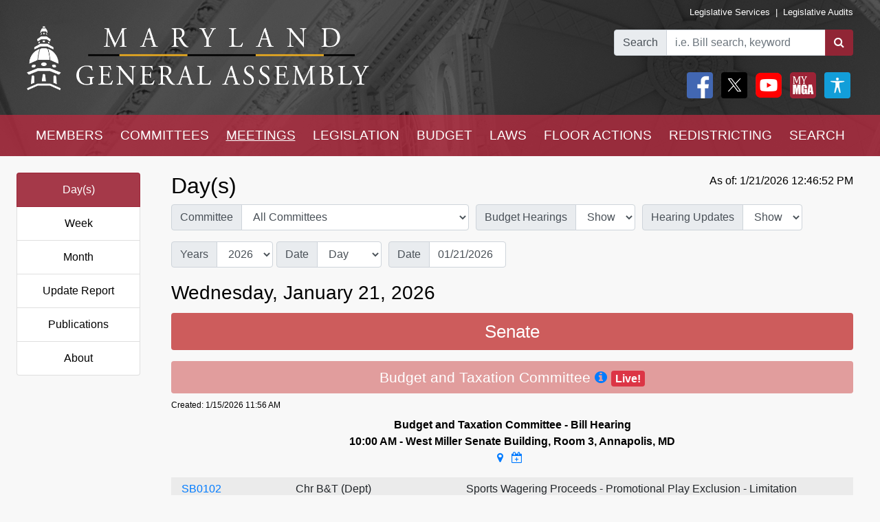

--- FILE ---
content_type: text/html; charset=utf-8
request_url: https://mgaleg.maryland.gov/mgawebsite/Meetings/Day/hb0787
body_size: 32218
content:
<!DOCTYPE html>
<html lang="en" data-theme="default-contrast">
<head>
    <meta charset="utf-8" />
    <meta name="viewport" content="width=device-width, initial-scale=1.0">
    <title>Meetings - Day(s)</title>
    <link href="/mgawebsite/Content/css?v=2kNGGuTgFtNZcwng640idt63VBeArBfH-CxxZRI7n0g1" rel="stylesheet"/>

    <script src="/mgawebsite/bundles/modernizr?v=inCVuEFe6J4Q07A0AcRsbJic_UE5MwpRMNGcOtk94TE1"></script>

    <link href="https://use.typekit.net/rnf4kpu.css" rel="stylesheet" type="text/css">

    <script src="/mgawebsite/Scripts/AccessibilityWidget.js"></script>
</head>

<body>

    <div style="background-image:url('/Images/Current/Home/header-background.png'); background-attachment: fixed; position:-webkit-sticky; position: sticky; top: 0; z-index:9999; ">
        <!--#region FBShareButton-->

<script async defer crossorigin="anonymous" src="https://connect.facebook.net/en_US/sdk.js#xfbml=1&version=v3.3"></script>


<!--#endregion-->



<div class="header header-padding ">
    <div class="container-fluid">
        <div class="row">

            
            <div class="col-sm-6 align-self-center">
                <a class="header-logo-link" href="/mgawebsite/">
                    <img class="header-logo mobile-header-image" src="/Images/Current/Shared/MGALogo.png" alt="Maryland General Assembly" />
                </a>
            </div>

            
            <div class="col-sm-6 align-self-center">
                <div class="container-fluid">
                    <div class="row">
                        <div class="col text-right header-links p-0 mobile-header-links">
                            <a class="header-links" href="https://dls.maryland.gov/home/" rel="noreferrer noopener" target="_blank">Legislative Services</a>
                            &nbsp;|&nbsp;
                            <a class="header-links" href="https://www.ola.state.md.us/" rel="noreferrer noopener" target="_blank">Legislative Audits</a>
                        </div>
                    </div>

                    <div class="row mt-3 justify-content-end">

                        <div class="col-auto p-0">
                            <form class="form" id="frm">
                                <div id="group" class="input-group">

                                    

                                    <div class="input-group-prepend">
                                        <label for="bill-search" class="input-group-text">Search</label>
                                    </div>
                                    <input id="bill-search" class="form-control" type="search" placeholder="i.e. Bill search, keyword">
                                    <div class="input-group-append">
                                        <button class="btn bill-search-btn" id="searchBtn" type="submit" value="Number" title="Search">
                                            <i class="fa fa-search" title="Search" value="Search"></i>
                                        </button>
                                    </div>

                                </div>
                                <span id="errMsg" class="error hide-on-mobile">Bill number does not exist.</span>
                                <span id="errMsg2" class="error hide-on-mobile">Enter a vaild keyword.</span>

                            </form>
                        </div>

                        <div class="col-auto p-0 hide-on-mobile">

                            <div class="container-fluid">
                                <div class="row">
                                    <div class="col-auto pr-1">
                                        <div id="social">
                                            <a target="_blank" href="https://www.facebook.com/sharer/sharer.php?u=https://mgaleg.maryland.gov/mgawebsite/Meetings/Day/hb0787%2F&amp;amp;src=sdkpreparse" class="fb-xfbml-parse-ignore"><img class="rounded header-icons" alt="Facebook" style="opacity:100;" src="/Images/Icons/Facebook.png" /></a>
                                            <a id="btnTwitter" target="_blank" href="https://twitter.com/intent/tweet?text=Check%20out%20this%20article%20on%20MGA%21%20https://mgaleg.maryland.gov/mgawebsite/Meetings/Day/hb0787"><img class="rounded header-icons" alt="Twitter" style="opacity: 100; border: var(--dark-button-border);" src="/Images/Icons/Twitter.png" /></a>
                                            <a href="/mgawebsite/Information/YouTubeChannelInfo"><img class="rounded header-icons" alt="Youtube Channels" style="opacity:100;" src="/Images/Icons/YouTube.png" /></a>
                                            
                                            <button class="header-button p-0" aria-label="My MGA modal open button" onclick="$('#myMgaModal').modal('toggle');"><img class="rounded header-icons" style="opacity:100" alt="MY MGA" src="/Images/Icons/MyMGA.png" /></button>
                                            <div class="modal fade" data-backdrop="false" id="myMgaModal" data-bs-backdrop="false" aria-labelledby="exampleModalLabel" aria-hidden="true" role="dialog">
    <div class="modal-dialog mt-0" role="document">
        <div class="modal-content">
            <div class="modal-header">
                <h5 class="modal-title" id="exampleModalLongTitle">MyMGA</h5>
            </div>
            <div class="modal-body m-0 p-0">
                <div>
        <ul class="nav navbar-nav navbar-right">
            <li><a class="popover-link" href="/mgawebsite/Account/Login?registerId=Tracking" style="color:black;">Sign In</a></li>
            <li><a class="popover-link" href="/mgawebsite/Account/Register/Tracking" style="color:black;">Register</a> </li>
            <li><a class="popover-link" href="/mgawebsite/Account/ForgotPassword/Tracking" style="color:black;">Forgot Password</a></li>
        </ul>
</div>
            </div>
        </div>
    </div>
</div>
                                            <button class="header-button p-0" aria-label="My MGA modal open button" onclick="$('#accessibilityModal').modal('toggle');"><img class="rounded header-icons" style="opacity:100" alt="MY MGA" src="/Images/Icons/Accessibility.jpg" /></button>
                                            <div class="modal fade" data-backdrop="false" id="accessibilityModal" data-bs-backdrop="false" aria-labelledby="exampleModalLabel" aria-hidden="true" role="dialog">
    <div class="modal-dialog mt-0" role="document">
        <div class="modal-content">
            <div class="modal-header">
                <h5 class="modal-title" id="exampleModalLongTitle">Accessibility Tools</h5>
            </div>
            <div class="modal-body m-0 p-0">
                <div>
    <div class="row pb-3" style="margin-left:1px;">
        
        <div class="col-auto" style="border: 2px solid black; background-color: #f2f2f2; border-radius:5px;padding-right:1.8rem;">
            <div class="custom-control custom-switch">
                <input aria-label="toggle images" class="custom-control-input" type="checkbox" id="toggleImages" onchange="toggleImages()" />
                <label style="color:black;" class="custom-control-label" for="toggleImages"> Hide Images</label>
            </div>
        </div>
    </div>
    
    <div class="row pb-3">
        <div class="col-auto">
            <button class="contrast-btn" aria-label="contrast" onclick="toggleContrast();">
                <span id="contrastButtonText">Default Contrast</span>
                <div class="row" style="margin-left:5px;margin-right:10px;padding-top:10px;">
                    <div class="col-sm-4 accessibility-button-content">
                        <div class="progress accessability-progress pg-accessiblility-start">
                            <div id="prgDefaultContrast" class="progress-bar pg-accessibility" role="progressbar" style="width: 100%" aria-valuenow="25" aria-valuemin="0" aria-valuemax="100"></div>
                        </div>
                    </div>
                    <div class="col-sm-4 accessibility-button-content">
                        <div class="progress accessability-progress pg-accessiblility-middle">
                            <div id="prgHighContrast" class="progress-bar pg-accessibility" role="progressbar" style="width: 0%" aria-valuenow="25" aria-valuemin="0" aria-valuemax="100"></div>
                        </div>
                    </div>
                    <div class="col-sm-4 accessibility-button-content">
                        <div class="progress accessability-progress pg-accessiblility-end">
                            <div id="prgLowContrast" class="progress-bar pg-accessibility" role="progressbar" style="width: 0%" aria-valuenow="25" aria-valuemin="0" aria-valuemax="100"></div>
                        </div>
                    </div>
                </div>
            </button>
        </div>
    </div>
    <div class="row pb-3">
        <div class="col-auto accessibility-zoom-col">
            <button title="Zoom In" aria-label="zoom in" onclick="zoomIn()" class="accessibility-zoom-btn"><span class="fa fa-search-plus accessibility-zoom-btn-content"></span></button>
        </div>
        <div class="col-auto accessibility-zoom-col">
            <button title="Zoom Out" aria-label="zoom out" onclick="zoomOut()" class="accessibility-zoom-btn"><span class="fa fa-search-minus accessibility-zoom-btn-content"></span></button>
        </div>
        <div class="col-auto accessibility-zoom-col">
            <button title="Reset Zoom" aria-label="reset zoom" onclick="resetZoom()" class="accessibility-zoom-btn"><span class="fa fa-refresh accessibility-zoom-btn-content"></span></button>
        </div>
    </div>
    <div class="row pb-3">
        <div class="col-auto">
            <button aria-label="Reset Settings" onclick="clearSettings()" style="width:11rem;border:2px solid black;border-radius:5px;">Reset All Settings</button>
        </div>
    </div>
    <div class="row pb-3">
        <div class="col-auto">
            <button aria-label="Request Accessibility Services" onclick="window.open('https://forms.gle/dfFFqjL9UeoiKyDs6')" style="width:11rem;border:2px solid black;border-radius:5px;">Request Accessibility Services</button>

        </div>
    </div>
    <div class="row">
        <div class="col-auto">
            <button aria-label="Accessibility Feedback" onclick="window.open('mailto:webmaster@mgadls.state.md.us')" style="width:11rem;border:2px solid black;border-radius:5px;">Accessibility Feedback</button>
        </div>
    </div>
</div>

            </div>
        </div>
    </div>
</div>
                                        </div>
                                    </div>
                                    
                                    
                                </div>
                                
                            </div>
                            <div class="row" style="margin-right: 15px; flex-flow: row-reverse;">
                                
                                <div class="col-auto">
                                    <div class="row justify-content-end pt-2 pb-2 ml-0 mt-0 header-links mobile-header-links text-right">
                                    </div>
                                </div>
                            </div>
                        </div>
                    </div>
                </div>
            </div>
        </div>
    </div>
</div>

<script src="/mgawebsite/Scripts/jquery-3.4.1.min.js"></script>
<script>
    $(document).ready(function () {

        $('[data-toggle="popover"]').popover({
            html: true,
            sanitize: false
        });

        $('html').on('click', function (e) {
            if (!$(e.target).is('.mymga-popover') && $(e.target).closest('.popover').length == 0) {
                $(".mymga-popover").popover('hide');
            }
            if (!$(e.target).is('.access-popover') && $(e.target).closest('.popover').length == 0) {
                $(".access-popover").popover('hide');
            }
        });

        $('#searchBtn').click(function (e) {

            const webroot = '/mgawebsite';
            const currentYrSess = '2026RS';

            var elemVal = $('#bill-search').val();

            e.preventDefault();


            var config =
            {
                validateBillNumber: webroot + '/Search/CheckBillFormatAndExists',
                error: 'error',
                message: 'A processing error has occurred.'
            }


            function ValidateBillNumber(val) {
                var searchReg = /[\sA-Za-z]+[\sA-Za-z]+$/;
                var url = config.validateBillNumber;
                $.ajax({
                    url: url,
                    data: {
                        billNumber: val
                    },
                    method: "GET",
                    success: function (data) {

                        if (data.indexOf("exec_order") >= 0) {
                            var flag = 'exec_order:';
                            if (data.indexOf(flag) >= 0) {
                                var url = data.replace(flag, '');
                                window.open(url);
                                return true;
                            }
                        }

                        if (data.indexOf(config.error) >= 0 && !searchReg.test(elemVal)) {
                            $('#errMsg').removeClass("error").addClass("error-show").removeClass("hide-on-mobile");
                            //$('#bill-search').addClass("is-invalid");
                            //$('#social').addClass("com-style");
                            //$('#group').removeClass("search-style").addClass("com-style");
                        }
                        else if (data.indexOf(config.error) >= 0 && searchReg.test(elemVal) == true) {

                            window.location.href = webroot + '/Search/FullText' + '?category=&dropXSL=no&isadvanced=&rpp=500&pr=mgasearch&query=' + elemVal + '&order=r&af1like=' + currentYrSess + '&notq=#full-text-search-results-complete';
                        }
                        else {
                            var arrResults = data.split(',');
                            var billNum = arrResults[0];
                            var yearAndSession = arrResults[1];
                            var currentSession = arrResults[2];

                            var ysAppend = '';
                            if (yearAndSession != currentSession) {
                                ysAppend = '/?ys=' + yearAndSession;
                            }
                            else {
                                ysAppend = '/?ys=' + currentSession;
                            }

                            window.location.href = webroot + '/Legislation/Details/' + billNum + ysAppend;
                        }
                    },
                    error: function (xhr) {
                        var errMsg = url + ' ==> ' + config.message
                        alert(errMsg);
                        console.log(errMsg);
                    }
                });
            }


            //var searchReg = /^[a-zA-Z0-9-]+$/;

            if (elemVal != "") {
                ValidateBillNumber(elemVal);
            }
            else {
                $('#errMsg').removeClass("error-show").addClass("error").addClass("hide-on-mobile");
                //$('#social').addClass("search-style");
                //$('#group').addClass("search-style");

            }
            //else {

            //    if (!searchReg.test(elemVal)) {
            //        $('#errMsg2').removeClass("error").addClass("error-show");

            //    } else {
            //        window.location.href = webroot + '/Search/FullText';
            //        $('#input-box').val() = elemVal;
            //    }
            //}

        });


    });
    $(document).ready(function () {
        //****************************************************
        //set to the last selected session for these pages
        //****************************************************
        const mgaWebroot = '/mgawebsite';
        var legisSearchPage = mgaWebroot + "/Search/Legislation";
        var sessionFilter = 0;
        var sessionUrlParm = '?session=';

        var elem = $('a[href$="' + legisSearchPage + '"]:not(#btnTwitter)');
        elem.attr('href', '#');
        elem.on('click', function () {
            var legisSearchFilters = JSON.parse(sessionStorage.getItem('legisSearchFilters'));
            if (legisSearchFilters != null) {//saved filters
                window.location.href = legisSearchPage + sessionUrlParm + legisSearchFilters[sessionFilter].value;
            }
            else {
                window.location.href = legisSearchPage;
            }
        })
    });
</script>


        <div class="hide-on-mobile">

    <div class="navbar navbar-expand-sm header-padding layout-navbar panel-group">
        <div class="container-fluid">

            <button class="navbar-toggler" type="button" data-toggle="collapse" data-target="#navbarSupportedContent" aria-controls="navbarSupportedContent" aria-expanded="false" aria-label="Toggle navigation">
                <i class="fa fa-bars nav-menu-icon"></i>
                <span class="nav-menu-icon">Menu</span>
            </button>

            <div class="hide-on-non-mobile">
                <a target="_blank" href="https://www.facebook.com/sharer/sharer.php?u=https://mgaleg.maryland.gov/mgawebsite/Meetings/Day/hb0787%2F&amp;amp;src=sdkpreparse" class="fb-xfbml-parse-ignore"><img class="rounded header-icons mobile-header-icons" alt="facebook" src="/Images/Icons/Facebook.png" /></a>
                <a id="btnTwitter" target="_blank" href=https://twitter.com/intent/tweet?text=Check%20out%20this%20article%20on%20MGA%21%20https://mgaleg.maryland.gov/mgawebsite/Meetings/Day/hb0787><img class="rounded header-icons mobile-header-icons" alt="twitter" src="/Images/Icons/Twitter.png" /></a>
                <button class="navbar-toggler" type="button" data-toggle="collapse" data-target="#navbarMgaTrackingContent" aria-controls="navbarMgaTrackingContent" aria-expanded="false" aria-label="Toggle navigation">
                    <img class="rounded header-icons mobile-header-icons" alt="My MGA" src="/Images/Icons/MyMGA.png" style="border: 1px solid white;" />
                </button>
                
            </div>

            <div class="navbar-collapse collapse mobile-navbar" id="navbarSupportedContent">
                <ul class="nav justify-content-around navbar-nav" style="width:100%;">
                    <li>
                        <div class="dropdown">
<a class="nav-link navbar-text dropbtn" href="/mgawebsite/Members/District">MEMBERS</a>    <div id="navCollapseMembers" class="dropdown-content">
<a class="dropdown-item" href="/mgawebsite/Members/District" target="_self">Find My Representatives</a>
<a class="dropdown-item" href="/mgawebsite/Members/Index/senate" target="_self">Senate</a>
<a class="dropdown-item" href="/mgawebsite/Members/Index/house" target="_self">House</a>
<a class="dropdown-item" href="/mgawebsite/Members/Publications" target="_self">Publications</a>
<a class="dropdown-item" href="/mgawebsite/Members/RelatedLinks" target="_self">Related Links</a>
<a class="dropdown-item" href="/mgawebsite/Members/About" target="_self">About</a>
    </div>
</div>

                    </li>
                    <li>
                        <div class="dropdown">
<a class="nav-link navbar-text dropbtn" href="/mgawebsite/Committees/Charts">COMMITTEES</a>    <div id="navCollapseCommittees" class="dropdown-content">
<a class="dropdown-item" href="/mgawebsite/Committees/Charts" target="_self">Charts</a>
<a class="dropdown-item" href="/mgawebsite/Committees/Index/senate" target="_self">Senate</a>
<a class="dropdown-item" href="/mgawebsite/Committees/Index/house" target="_self">House</a>
<a class="dropdown-item" href="/mgawebsite/Committees/Index/other" target="_self">Other</a>
<a class="dropdown-item" href="/mgawebsite/Committees/Publications" target="_self">Publications</a>
<a class="dropdown-item" href="/mgawebsite/Committees/RelatedLinks" target="_self">Related Links</a>
<a class="dropdown-item" href="/mgawebsite/Committees/About" target="_self">About</a>
    </div>
</div>

                    </li>
                    <li>
                        <div class="dropdown">
<a class="nav-link navbar-text dropbtn dropbtn-active" href="/mgawebsite/Meetings/Day/hb0787">MEETINGS</a>    <div id="navCollapseMeetings" class="dropdown-content">
<a class="dropdown-item" href="/mgawebsite/Meetings/Day/hb0787" target="_self">Day(s)</a>
<a class="dropdown-item" href="/mgawebsite/Meetings/Week/hb0787" target="_self">Week</a>
<a class="dropdown-item" href="/mgawebsite/Meetings/Month/hb0787" target="_self">Month</a>
<a class="dropdown-item" href="/mgawebsite/Meetings/UpdateReport/hb0787" target="_self">Update Report</a>
<a class="dropdown-item" href="/mgawebsite/Meetings/Publications" target="_self">Publications</a>
<a class="dropdown-item" href="/mgawebsite/Meetings/About" target="_self">About</a>
    </div>
</div>

                    </li>
                    <li>
                        <div class="dropdown">
<a class="nav-link navbar-text dropbtn" href="/mgawebsite/Legislation/Charts">LEGISLATION</a>    <div id="navCollapseLegislation" class="dropdown-content">
<a class="dropdown-item" href="/mgawebsite/Legislation/Charts" target="_self">Charts</a>
<a class="dropdown-item" href="/mgawebsite/Legislation/Index/senate" target="_self">Senate</a>
<a class="dropdown-item" href="/mgawebsite/Legislation/Index/house" target="_self">House</a>
<a class="dropdown-item" href="/mgawebsite/Legislation/Publications" target="_self">Publications</a>
<a class="dropdown-item" href="/mgawebsite/Legislation/About" target="_self">About</a>
    </div>
</div>

                    </li>
                    <li>
                        <div class="dropdown">
<a class="nav-link navbar-text dropbtn" href="/mgawebsite/Budget/Charts">BUDGET</a>    <div id="navCollapseBudget" class="dropdown-content">
<a class="dropdown-item" href="/mgawebsite/Budget/Charts" target="_self">Charts</a>
<a class="dropdown-item" href="/mgawebsite/Budget/Analyses" target="_self">Analyses</a>
<a class="dropdown-item" href="/mgawebsite/Budget/Legislation" target="_self">Legislation</a>
<a class="dropdown-item" href="/mgawebsite/Budget/BondInitiatives" target="_self">Bond Initiatives</a>
<a class="dropdown-item" href="/mgawebsite/Budget/Publications" target="_self">Publications</a>
<a class="dropdown-item" href="/mgawebsite/Budget/RelatedLinks" target="_self">Related Links</a>
<a class="dropdown-item" href="/mgawebsite/Budget/About" target="_self">About</a>
    </div>
</div>

                    </li>
                    <li>
                        <div class="dropdown">
<a class="nav-link navbar-text dropbtn" href="/mgawebsite/Laws/Statutes">LAWS</a>    <div id="navCollapseLaws" class="dropdown-content">
<a class="dropdown-item" href="/mgawebsite/Laws/Statutes" target="_self">Statutes</a>
<a class="dropdown-item" href="/mgawebsite/Laws/Counties" target="_self">Counties</a>
<a class="dropdown-item" href="/mgawebsite/Laws/Municipalities" target="_self">Municipalities</a>
<a class="dropdown-item" href="/mgawebsite/Laws/Publications" target="_self">Publications</a>
<a class="dropdown-item" href="/mgawebsite/Laws/RelatedLinks" target="_self">Related Links</a>
<a class="dropdown-item" href="/mgawebsite/Laws/About" target="_self">About</a>
    </div>
</div>

                    </li>
                    <li>
                        <div class="dropdown">
<a class="nav-link navbar-text dropbtn" href="/mgawebsite/FloorActions/Status">FLOOR ACTIONS</a>    <div id="navCollapseFloorActions" class="dropdown-content">
<a class="dropdown-item" href="/mgawebsite/FloorActions/Status" target="_self">Status</a>
<a class="dropdown-item" href="/mgawebsite/FloorActions/Agenda/agendas" target="_self">Agendas</a>
<a class="dropdown-item" href="/mgawebsite/FloorActions/Index/senate" target="_self">Senate Index</a>
<a class="dropdown-item" href="/mgawebsite/FloorActions/Index/house" target="_self">House Index</a>
<a class="dropdown-item" href="/mgawebsite/FloorActions/FollowBothChambers" target="_blank">Follow Both Chambers</a>
<a class="dropdown-item" href="/mgawebsite/FloorActions/Publications" target="_self">Publications</a>
<a class="dropdown-item" href="/mgawebsite/FloorActions/About" target="_self">About</a>
    </div>
</div>

                    </li>
                    <li>
                        <div class="dropdown">
<a class="nav-link navbar-text dropbtn" href="/mgawebsite/Redistricting/Congressional">REDISTRICTING</a>    <div id="navCollapseRedistricting" class="dropdown-content">
<a class="dropdown-item" href="/mgawebsite/Redistricting/Congressional" target="_self">Congressional</a>
<a class="dropdown-item" href="/mgawebsite/Redistricting/Legislative" target="_self">Legislative</a>
    </div>
</div>

                    </li>
                    <li>
                        <div class="dropdown">
<a class="nav-link navbar-text dropbtn" href="/mgawebsite/Search/Legislation">SEARCH</a>    <div id="navCollapseSearch" class="dropdown-content">
<a class="dropdown-item" href="/mgawebsite/Search/Legislation" target="_self">Legislation</a>
<a class="dropdown-item" href="/mgawebsite/Search/FullText" target="_self">Full Text</a>
<a class="dropdown-item" href="/mgawebsite/Search/Publications" target="_self">Publications</a>
<a class="dropdown-item" href="/mgawebsite/Search/Media" target="_self">Media</a>
    </div>
</div>

                    </li>
                </ul>
            </div>
        </div>
    </div>
</div>
        <div class="hide-on-non-mobile">

    <div class="navbar navbar-expand-sm header-padding layout-navbar panel-group">
        <div class="container-fluid panel-default">

            <button id="btnMenu" class="navbar-toggler" type="button" data-toggle="collapse" data-target="#navbarSupportedContent" aria-controls="navbarSupportedContent" aria-expanded="false" aria-label="Toggle navigation" onclick="toggleMyMGA();toggleYouTube()">
                <i class="fa fa-bars nav-menu-icon"></i>
                <span class="nav-menu-icon">Menu</span>
            </button>

            <div class="hide-on-non-mobile">
                <a target="_blank" href="https://www.facebook.com/sharer/sharer.php?u=https://mgaleg.maryland.gov/mgawebsite/Meetings/Day/hb0787%2F&amp;amp;src=sdkpreparse" class="fb-xfbml-parse-ignore"><img class="rounded header-icons mobile-header-icons" alt="Facebook" src="/Images/Icons/Facebook.png" /></a>
                <a id="btnTwitter" target="_blank" href=https://twitter.com/intent/tweet?text=Check%20out%20this%20article%20on%20MGA%21%20https://mgaleg.maryland.gov/mgawebsite/Meetings/Day/hb0787><img class="rounded header-icons mobile-header-icons" alt="Twitter" src="/Images/Icons/Twitter.png" /></a>
                <button id="btnYouTube" class="navbar-toggler" type="button" data-toggle="collapse" data-target="#navbarYouTubeContent" aria-controls="navbarYouTubeContent" aria-expanded="false" aria-label="Toggle navigation" onclick="toggleMenu();toggleMyMGA();">
                    <img class="rounded header-icons mobile-header-icons" alt="Youtube Channels" src="/Images/Icons/YouTube.png" style="border: 1px solid white;" />
                </button>
                <button id="btnMyMGA" class="navbar-toggler" type="button" data-toggle="collapse" data-target="#navbarMgaTrackingContent" aria-controls="navbarMgaTrackingContent" aria-expanded="false" aria-label="Toggle navigation" onclick="toggleMenu();toggleYouTube();">
                    <img class="rounded header-icons mobile-header-icons" alt="My MGA" src="/Images/Icons/MyMGA.png" style="border: 1px solid white;" />
                </button>

                
            </div>

            <div class="navbar-collapse collapse mobile-navbar" id="navbarSupportedContent">
                <ul class="nav justify-content-around navbar-nav" style="width:100%;">
                    <li>
                        <div class="">
        <a class="nav-link navbar-text dropbtn " data-toggle="collapse" href="#navCollapseMembers" role="button" aria-expanded="false" aria-controls="navCollapseMembers">MEMBERS</a>
    <div id="navCollapseMembers" class="collapse">
<a class="dropdown-item navbar-text" href="/mgawebsite/Members/District" target="_self">Find My Representatives</a>
<a class="dropdown-item navbar-text" href="/mgawebsite/Members/Index/senate" target="_self">Senate</a>
<a class="dropdown-item navbar-text" href="/mgawebsite/Members/Index/house" target="_self">House</a>
<a class="dropdown-item navbar-text" href="/mgawebsite/Members/Publications" target="_self">Publications</a>
<a class="dropdown-item navbar-text" href="/mgawebsite/Members/RelatedLinks" target="_self">Related Links</a>
<a class="dropdown-item navbar-text" href="/mgawebsite/Members/About" target="_self">About</a>
    </div>
</div>

                    </li>
                    <li>
                        <div class="">
        <a class="nav-link navbar-text dropbtn " data-toggle="collapse" href="#navCollapseCommittees" role="button" aria-expanded="false" aria-controls="navCollapseMembers">COMMITTEES</a>
    <div id="navCollapseCommittees" class="collapse">
<a class="dropdown-item navbar-text" href="/mgawebsite/Committees/Index/senate" target="_self">Senate</a>
<a class="dropdown-item navbar-text" href="/mgawebsite/Committees/Index/house" target="_self">House</a>
<a class="dropdown-item navbar-text" href="/mgawebsite/Committees/Index/other" target="_self">Other</a>
<a class="dropdown-item navbar-text" href="/mgawebsite/Committees/Publications" target="_self">Publications</a>
<a class="dropdown-item navbar-text" href="/mgawebsite/Committees/RelatedLinks" target="_self">Related Links</a>
<a class="dropdown-item navbar-text" href="/mgawebsite/Committees/About" target="_self">About</a>
    </div>
</div>

                    </li>
                    <li>
                        <div class="">
        <a class="nav-link navbar-text dropbtn  dropbtn-active" data-toggle="collapse" href="#navCollapseMeetings" role="button" aria-expanded="false" aria-controls="navCollapseMembers">MEETINGS</a>
    <div id="navCollapseMeetings" class="collapse">
<a class="dropdown-item navbar-text" href="/mgawebsite/Meetings/Day/hb0787" target="_self">Day(s)</a>
<a class="dropdown-item navbar-text" href="/mgawebsite/Meetings/UpdateReport/hb0787" target="_self">Update Report</a>
<a class="dropdown-item navbar-text" href="/mgawebsite/Meetings/Publications" target="_self">Publications</a>
<a class="dropdown-item navbar-text" href="/mgawebsite/Meetings/About" target="_self">About</a>
    </div>
</div>

                    </li>
                    <li>
                        <div class="">
        <a class="nav-link navbar-text dropbtn " data-toggle="collapse" href="#navCollapseLegislation" role="button" aria-expanded="false" aria-controls="navCollapseMembers">LEGISLATION</a>
    <div id="navCollapseLegislation" class="collapse">
<a class="dropdown-item navbar-text" href="/mgawebsite/Legislation/Index/senate" target="_self">Senate</a>
<a class="dropdown-item navbar-text" href="/mgawebsite/Legislation/Index/house" target="_self">House</a>
<a class="dropdown-item navbar-text" href="/mgawebsite/Legislation/Publications" target="_self">Publications</a>
<a class="dropdown-item navbar-text" href="/mgawebsite/Legislation/About" target="_self">About</a>
    </div>
</div>

                    </li>
                    <li>
                        <div class="">
        <a class="nav-link navbar-text dropbtn " data-toggle="collapse" href="#navCollapseBudget" role="button" aria-expanded="false" aria-controls="navCollapseMembers">BUDGET</a>
    <div id="navCollapseBudget" class="collapse">
<a class="dropdown-item navbar-text" href="/mgawebsite/Budget/Analyses" target="_self">Analyses</a>
<a class="dropdown-item navbar-text" href="/mgawebsite/Budget/Legislation" target="_self">Legislation</a>
<a class="dropdown-item navbar-text" href="/mgawebsite/Budget/BondInitiatives" target="_self">Bond Initiatives</a>
<a class="dropdown-item navbar-text" href="/mgawebsite/Budget/Publications" target="_self">Publications</a>
<a class="dropdown-item navbar-text" href="/mgawebsite/Budget/RelatedLinks" target="_self">Related Links</a>
<a class="dropdown-item navbar-text" href="/mgawebsite/Budget/About" target="_self">About</a>
    </div>
</div>

                    </li>
                    <li>
                        <div class="">
        <a class="nav-link navbar-text dropbtn " data-toggle="collapse" href="#navCollapseLaws" role="button" aria-expanded="false" aria-controls="navCollapseMembers">LAWS</a>
    <div id="navCollapseLaws" class="collapse">
<a class="dropdown-item navbar-text" href="/mgawebsite/Laws/Statutes" target="_self">Statutes</a>
<a class="dropdown-item navbar-text" href="/mgawebsite/Laws/Counties" target="_self">Counties</a>
<a class="dropdown-item navbar-text" href="/mgawebsite/Laws/Municipalities" target="_self">Municipalities</a>
<a class="dropdown-item navbar-text" href="/mgawebsite/Laws/Publications" target="_self">Publications</a>
<a class="dropdown-item navbar-text" href="/mgawebsite/Laws/RelatedLinks" target="_self">Related Links</a>
<a class="dropdown-item navbar-text" href="/mgawebsite/Laws/About" target="_self">About</a>
    </div>
</div>

                    </li>
                    <li>
                        <div class="">
        <a class="nav-link navbar-text dropbtn " data-toggle="collapse" href="#navCollapseFloorActions" role="button" aria-expanded="false" aria-controls="navCollapseMembers">FLOOR ACTIONS</a>
    <div id="navCollapseFloorActions" class="collapse">
<a class="dropdown-item navbar-text" href="/mgawebsite/FloorActions/Status" target="_self">Status</a>
<a class="dropdown-item navbar-text" href="/mgawebsite/FloorActions/Agenda/agendas" target="_self">Agendas</a>
<a class="dropdown-item navbar-text" href="/mgawebsite/FloorActions/Index/senate" target="_self">Senate Index</a>
<a class="dropdown-item navbar-text" href="/mgawebsite/FloorActions/Index/house" target="_self">House Index</a>
<a class="dropdown-item navbar-text" href="/mgawebsite/FloorActions/Publications" target="_self">Publications</a>
<a class="dropdown-item navbar-text" href="/mgawebsite/FloorActions/About" target="_self">About</a>
    </div>
</div>

                    </li>
                    <li>
                        <div class="">
        <a class="nav-link navbar-text dropbtn " data-toggle="collapse" href="#navCollapseRedistricting" role="button" aria-expanded="false" aria-controls="navCollapseMembers">REDISTRICTING</a>
    <div id="navCollapseRedistricting" class="collapse">
<a class="dropdown-item navbar-text" href="/mgawebsite/Redistricting/Congressional" target="_self">Congressional</a>
<a class="dropdown-item navbar-text" href="/mgawebsite/Redistricting/Legislative" target="_self">Legislative</a>
    </div>
</div>

                    </li>
                    <li>
                        <div class="">
        <a class="nav-link navbar-text dropbtn " data-toggle="collapse" href="#navCollapseSearch" role="button" aria-expanded="false" aria-controls="navCollapseMembers">SEARCH</a>
    <div id="navCollapseSearch" class="collapse">
<a class="dropdown-item navbar-text" href="/mgawebsite/Search/Legislation" target="_self">Legislation</a>
<a class="dropdown-item navbar-text" href="/mgawebsite/Search/FullText" target="_self">Full Text</a>
<a class="dropdown-item navbar-text" href="/mgawebsite/Search/Publications" target="_self">Publications</a>
<a class="dropdown-item navbar-text" href="/mgawebsite/Search/Media" target="_self">Media</a>
    </div>
</div>

                    </li>
                </ul>
            </div>
                <div class="navbar-collapse collapse mobile-navbar hide-on-non-mobile" id="navbarMgaTrackingContent">
                    <ul class="nav justify-content-around navbar-nav" style="width:100%;">

                        <li>
                            <a class="nav-link navbar-text dropbtn" href="/mgawebsite/MyMGATracking/ManageLists">Track</a>
                        </li>
                        <li>
                            <a class="nav-link navbar-text dropbtn" href="/mgawebsite/MyMGATracking/WitnessSignup">Witness Signup</a>
                        </li>
                        <li>
                            <a class="nav-link navbar-text dropbtn" href="/mgawebsite/MyMGATracking/FAQ">FAQ</a>
                        </li>
                        <li>
                            <a class="nav-link navbar-text dropbtn" href="/mgawebsite/Manage/ChangePassword">Change Password</a>
                        </li>
                        <li>
                            <a class="nav-link navbar-text dropbtn" href="/mgawebsite/MyMGATracking/CancelAccount">Cancel Account</a>
                        </li>
                        
                    </ul>
                </div>
                <div class="navbar-collapse collapse mobile-navbar hide-on-non-mobile" id="navbarYouTubeContent">
                    <ul class="nav justify-content-around navbar-nav" style="width:100%;">
                        <li>
                            <a class="nav-link navbar-text dropbtn" href="/mgawebsite/Information/YouTubeChannelInfo?id=s">Senate</a>
                        </li>
                        <li>
                            <a class="nav-link navbar-text dropbtn" href="/mgawebsite/Information/YouTubeChannelInfo?id=h">House</a>
                        </li>
                        <li>
                            <a class="nav-link navbar-text dropbtn" href="/mgawebsite/Information/YouTubeChannelInfo?id=o">Other</a>
                        </li>
                        <li>
                            <a class="nav-link navbar-text dropbtn" href="/mgawebsite/Information/YouTubeChannelInfoAbout">About</a>
                        </li>
                    </ul>
                </div>

        </div>
    </div>
</div>
    </div>

    <div class="container-fluid zero-out-padding-horizontal">

        
            <div class="container-fluid rounded view-page-content">
                    <div class="row">
                        <div id="leftNavPrint" class="col-sm-4 col-md-3 col-lg-2">
                            <div id="memberNav" class="list-group text-center left-nav hide-on-mobile">
<a class="list-group-item list-group-item-action active" href="/mgawebsite/Meetings/Day/hb0787" target="_self">Day(s)</a>
<a class="list-group-item list-group-item-action" href="/mgawebsite/Meetings/Week/hb0787" target="_self">Week</a>
<a class="list-group-item list-group-item-action" href="/mgawebsite/Meetings/Month/hb0787" target="_self">Month</a>
<a class="list-group-item list-group-item-action" href="/mgawebsite/Meetings/UpdateReport/hb0787" target="_self">Update Report</a>
<a class="list-group-item list-group-item-action" href="/mgawebsite/Meetings/Publications" target="_self">Publications</a>
<a class="list-group-item list-group-item-action" href="/mgawebsite/Meetings/About" target="_self">About</a>
</div>
                        </div>
                        <div id="mainBody" class="col-sm-8 col-md-9 col-lg-10 col-print-12">
                            



    <div class="container-fluid">

        
        

        
        <div class="row">
            <div class="col-sm-7">
                <h2>Day(s)</h2>
            </div>
            <div class="col-sm-5 text-right">
                As of: 1/21/2026 12:46:52 PM
            </div>
        </div>

        
        <div class="row">
            <div class="col-sm-12">
<form action="/mgawebsite/Meetings/RefreshDay" id="filtersForm" method="post">                    <input type="hidden" id="yearSession" name="ys" value="2026rs" />
                    <div id="divFilters" class="form-row">
                        <div class="form-group col-auto">
                            <div class="input-group">
                                <div class="input-group-prepend">
                                    <label class="input-group-text" for="CommitteeDropdown">Committee</label>
                                </div>
                                <select Name="cmte" class="form-control" id="SelectedCommittee" name="SelectedCommittee" onchange="this.form.submit();"><option selected="selected" value="allcommittees">All Committees</option>
<option value="senate">Senate Committees</option>
<option value="house">House Committees</option>
<option value="other">Other Committees</option>
<option value="app">Appropriations</option>
<option value="b&amp;t">Budget and Taxation</option>
<option value="eee">Education, Energy, and the Environment</option>
<option value="ent">Environment and Transportation</option>
<option value="fin">Finance</option>
<option value="gvc">Government, Labor, and Elections</option>
<option value="hlt">Health</option>
<option value="jpr">Judicial Proceedings</option>
<option value="w&amp;m">Ways and Means</option>
</select>
                            </div>
                        </div>
                        <div class="form-group col-auto">
                            <div class="input-group">
                                <div class="input-group-prepend">
                                    <label class="input-group-text" for="IncludeBudgetDropdown">Budget Hearings</label>
                                </div>
                                <select Name="includeBudget" class="form-control" id="SelectedBudget" name="SelectedBudget" onchange="this.form.submit();"><option selected="selected" value="show">Show</option>
<option value="hide">Hide</option>
<option value="only">Only</option>
</select>
                            </div>
                        </div>
                        <div class="form-group col-auto">
                            <div class="input-group">
                                <div class="input-group-prepend">
                                    <label class="input-group-text" for="ShowUpdatesDropdown">Hearing Updates</label>
                                </div>
                                <select Name="showUpdates" class="form-control" id="SelectedShowUpdates" name="SelectedShowUpdates"><option selected="selected" value="show">Show</option>
<option value="hide">Hide</option>
</select>
                            </div>
                        </div>
                    </div>
                    <div class="form-row">
                        <div class="form-group col-auto">
                            <div class="input-group">
                                <div class="input-group-prepend">
                                    <label class="input-group-text" for="Years">Years</label>
                                </div>
                                <select class="form-control" id="Years" name="Years"><option value="2026">2026</option>
<option value="2025">2025</option>
<option value="2024">2024</option>
<option value="2023">2023</option>
<option value="2022">2022</option>
<option value="2021">2021</option>
<option value="2020">2020</option>
<option value="2019">2019</option>
<option value="2018">2018</option>
<option value="2017">2017</option>
<option value="2016">2016</option>
<option value="2015">2015</option>
<option value="2014">2014</option>
<option value="2013">2013</option>
<option value="2012">2012</option>
</select>
                            </div>
                        </div>
                        <div id="divDateFilters" class="form-row">
                            <div class="form-group col-auto">
                                <div class="input-group">
                                    <div class="input-group-prepend">
                                        <label class="input-group-text" for="DateTypeDropdown">Date</label>
                                    </div>
                                    <select Name="dateType" class="form-control date-picker" id="SelectedDateType" name="SelectedDateType"><option selected="selected" value="day">Day</option>
<option value="range">Range</option>
</select>
                                </div>
                            </div>
                            <div class="form-group col-auto">
                                <div id="divDateRange" class="input-group" style="display:none;">
                                    <div class="input-group-prepend">
                                        <label class="input-group-text">Date Range</label>
                                    </div>
                                    <input type="text" readonly="readonly" aria-label="Date Picker Range" id="datepickerRange" name="hearingDateRange" value="01/21/2026 - 01/21/2026" class="form-control date-picker-range readonly-datepicker" />
                                </div>
                                <div id="divDateDay" class="input-group" style="">
                                    <div class="input-group-prepend">
                                        <label class="input-group-text">Date</label>
                                    </div>
                                    <input type="text" readonly="readonly" id="datepickerDay" name="hearingDateDay" aria-label="Date" value="01/21/2026" class="form-control date-picker readonly-datepicker" />
                                </div>
                            </div>
                        </div>

                    </div>
</form>            </div>
        </div>


        <div id="divHearingSchedule">
            

            <div class="row">
                <div class="col-auto">
                    <div class="hearsched-page-header">
                        <text>Wednesday, January 21, 2026</text>
                    </div>
                </div>
            </div>



            <div id="divAllHearings">


                        <div class="row">
                            <div class="col">
                                <div class="hearsched-chamber-banner senate rounded text-center">
                                    Senate
                                </div>
                            </div>
                        </div>
                                    <div class="row">
                                        <div class="col">
                                            <div class="hearsched-committee-banner senate rounded text-center">
                                                


                                                    <a class="text-color-on-dark" href="/mgawebsite/Committees/Details?cmte=b%26t&amp;ys=2026rs">Budget and Taxation Committee</a>


                                                    <a class="popover-icon" tabindex="0" data-toggle="popover" data-trigger="focus" data-placement="auto"
                                                       data-content="

    Senator Guy Guzzone, Chair
        &lt;br /&gt;
    Senator Jim Rosapepe, Vice Chair
        &lt;br /&gt;
    Phillip S. Anthony, Daneen Banks, and Matthew Buzard; Dept. of Legislative Services, Staff

    &lt;br /&gt;
    3 West Miller Senate Office Building
        , 3 West Miller Senate Office Building

    &lt;br /&gt;
    410-841-3690

    &lt;hr /&gt;
    &lt;a style=&quot;color:var(--alt-link-color);&quot; href=&quot;https://mgaleg.maryland.gov/pubs-current/current-bat-faqs.pdf&quot; target=&quot;_blank&quot;&gt;Witness Guidelines and Committee FAQs&lt;/a&gt;
">
                                                        <span class="fa fa-info-circle"></span>
                                                    </a>
                                                
                                                    <a href="/mgawebsite/Committees/Media?cmte=b%26t" target="_blank">
                                                        <span class="badge badge-danger" aria-label="Live video of hearing" data-toggle="tooltip" data-placement="auto" title="Live video of hearing">Live!</span>
                                                    </a>
                                            </div>
                                        </div>
                                    </div>
        <div class="hearsched-hearing-header">
                <div class="row">
                    <div class="col">
                        <div class="hearsched-created-label">
                            Created: 1/15/2026 11:56 AM
                        </div>
                    </div>
                </div>
                                    <div class="row">
                <div class="col">
                    <div class="font-weight-bold text-center ">
                                Budget and Taxation Committee - Bill Hearing

                        

                        
                                            </div>
                </div>
            </div>

            

            <div class="row">
                <div class="col">
                    <div class="font-weight-bold text-center ">
                        10:00 AM - West Miller Senate Building, Room 3, Annapolis, MD
                    </div>
                </div>
            </div>
            <div class="row">
                <div class="col">
                    <div class="text-center">
                            <a class="hearsched-icon" aria-label="Google Maps Location" href="http://www.google.com/maps/search/?api=1&query=West+Miller+Senate+Building%2C+Room+3%2C+Annapolis%2C+MD" target="_blank"><span class="fa fa-map-marker"></span></a>
                            <a class="hearsched-icon" aria-label="Google Calendar Meeting Time" href=http://www.google.com/calendar/event?action=TEMPLATE&amp;text=Budget+and+Taxation+Committee+-+Full+Committee+-+Bill+Hearing&amp;dates=20260121T100000%2f20260121T100000&amp;sprop=&amp;add=&amp;details=Budget+and+Taxation+Committee+-+Full+Committee+-+Bill+Hearing&amp;location=West+Miller+Senate+Building%2c+Room+3%2c+Annapolis%2c+MD&amp;trp=true target="_blank"><span class="fa fa-calendar-plus-o"></span></a>

                    </div>
                </div>
            </div>

        </div>
                    <div class="row ">
                        <div class="col">



                                <div class="table table-sm hearsched-table">
                                    <div class="hearsched-table-alt-row hearsched-table-row row">
                                        <div class="col-sm-2"><a href="/mgawebsite/Legislation/Details/SB0102?ys=2026rs">SB0102</a></div>
                                        <div class="col-sm-3">Chr B&amp;T (Dept)</div>

                                        <div class="hide-on-non-mobile"><hr /></div>

                                        <div class="col-sm-7">Sports Wagering Proceeds - Promotional Play Exclusion - Limitation</div>
                                    </div>
                                </div>
                                <div class="table table-sm hearsched-table">
                                    <div class=" hearsched-table-row row">
                                        <div class="col-sm-2"><a href="/mgawebsite/Legislation/Details/SB0176?ys=2026rs">SB0176</a></div>
                                        <div class="col-sm-3">Chr B&amp;T (Dept)</div>

                                        <div class="hide-on-non-mobile"><hr /></div>

                                        <div class="col-sm-7">Video Lottery Facility Payouts - Intercepts for Restitution Payments, Child Support Payments, and Debts Owed to the State</div>
                                    </div>
                                </div>
                                <div class="table table-sm hearsched-table">
                                    <div class="hearsched-table-alt-row hearsched-table-row row">
                                        <div class="col-sm-2"><a href="/mgawebsite/Legislation/Details/SB0157?ys=2026rs">SB0157</a></div>
                                        <div class="col-sm-3">Chr B&amp;T (Dept)</div>

                                        <div class="hide-on-non-mobile"><hr /></div>

                                        <div class="col-sm-7">State Procurement - Competitive Proof of Concept Procurement</div>
                                    </div>
                                </div>
                                <div class="table table-sm hearsched-table">
                                    <div class=" hearsched-table-row row">
                                        <div class="col-sm-2"><a href="/mgawebsite/Legislation/Details/SB0025?ys=2026rs">SB0025</a></div>
                                        <div class="col-sm-3">Chr B&amp;T (Dept)</div>

                                        <div class="hide-on-non-mobile"><hr /></div>

                                        <div class="col-sm-7">Income Tax - Cybersecurity Technology and Service Tax Credit - Alterations</div>
                                    </div>
                                </div>
                                <div class="table table-sm hearsched-table">
                                    <div class="hearsched-table-alt-row hearsched-table-row row">
                                        <div class="col-sm-2"><a href="/mgawebsite/Legislation/Details/SB0077?ys=2026rs">SB0077</a></div>
                                        <div class="col-sm-3">Chr B&amp;T (Dept)</div>

                                        <div class="hide-on-non-mobile"><hr /></div>

                                        <div class="col-sm-7">State Contracts - Prohibited Provisions - Exemptions</div>
                                    </div>
                                </div>
                                <div class="table table-sm hearsched-table">
                                    <div class=" hearsched-table-row row">
                                        <div class="col-sm-2"><a href="/mgawebsite/Legislation/Details/SB0085?ys=2026rs">SB0085</a></div>
                                        <div class="col-sm-3">Chr B&amp;T (Dept)</div>

                                        <div class="hide-on-non-mobile"><hr /></div>

                                        <div class="col-sm-7">Department of Information Technology - Information Technology Investment Fund - Uses</div>
                                    </div>
                                </div>
                                <div class="table table-sm hearsched-table">
                                    <div class="hearsched-table-alt-row hearsched-table-row row">
                                        <div class="col-sm-2"><a href="/mgawebsite/Legislation/Details/SB0170?ys=2026rs">SB0170</a></div>
                                        <div class="col-sm-3">Sens Lewis Young and Ready</div>

                                        <div class="hide-on-non-mobile"><hr /></div>

                                        <div class="col-sm-7">Task Force on Education Funding and Student Population Growth</div>
                                    </div>
                                </div>
                                <div class="table table-sm hearsched-table">
                                    <div class=" hearsched-table-row row">
                                        <div class="col-sm-2"><a href="/mgawebsite/Legislation/Details/SB0224?ys=2026rs">SB0224</a></div>
                                        <div class="col-sm-3">Sen Lewis Young</div>

                                        <div class="hide-on-non-mobile"><hr /></div>

                                        <div class="col-sm-7">Property Taxes - Authority of Counties to Establish a Subclass and Set a Special Rate for Commercial and Industrial Property</div>
                                    </div>
                                </div>
                                <div class="table table-sm hearsched-table">
                                    <div class="hearsched-table-alt-row hearsched-table-row row">
                                        <div class="col-sm-2"><a href="/mgawebsite/Legislation/Details/SB0122?ys=2026rs">SB0122</a></div>
                                        <div class="col-sm-3">Chr B&amp;T (Dept)</div>

                                        <div class="hide-on-non-mobile"><hr /></div>

                                        <div class="col-sm-7">State Department of Assessments and Taxation - Local Reimbursement for Administration Costs - Alterations</div>
                                    </div>
                                </div>
                                <div class="table table-sm hearsched-table">
                                    <div class=" hearsched-table-row row">
                                        <div class="col-sm-2"><a href="/mgawebsite/Legislation/Details/SB0137?ys=2026rs">SB0137</a></div>
                                        <div class="col-sm-3">Chr B&amp;T (Dept)</div>

                                        <div class="hide-on-non-mobile"><hr /></div>

                                        <div class="col-sm-7">Personal Property Tax - Exemptions for Low Assessment - Alteration</div>
                                    </div>
                                </div>
                                    <div class="collapse multi-collapse-changes-17922">
                                        <div class="table table-sm hearsched-table">
                                            <div class=" hearsched-table-row row">
                                                <div class="col-sm-12">
                                                    <div class="hearsched-created-label">
                                                        (Added - 1/15/2026 3:35 PM)
                                                    </div>
                                                </div>
                                            </div>
                                        </div>
                                    </div>
                                <div class="table table-sm hearsched-table">
                                    <div class="hearsched-table-alt-row hearsched-table-row row">
                                        <div class="col-sm-2"><a href="/mgawebsite/Legislation/Details/SB0146?ys=2026rs">SB0146</a></div>
                                        <div class="col-sm-3">Chr B&amp;T (Dept)</div>

                                        <div class="hide-on-non-mobile"><hr /></div>

                                        <div class="col-sm-7">State Department of Assessments and Taxation - County Supervisor Residency Requirement and Location of County Assessment Offices - Alteration</div>
                                    </div>
                                </div>
                                    <div class="collapse multi-collapse-changes-17922">
                                        <div class="table table-sm hearsched-table">
                                            <div class="hearsched-table-alt-row hearsched-table-row row">
                                                <div class="col-sm-12">
                                                    <div class="hearsched-created-label">
                                                        (Added - 1/15/2026 3:35 PM)
                                                    </div>
                                                </div>
                                            </div>
                                        </div>
                                    </div>
                                <div class="table table-sm hearsched-table">
                                    <div class=" hearsched-table-row row">
                                        <div class="col-sm-2"><a href="/mgawebsite/Legislation/Details/SB0188?ys=2026rs">SB0188</a></div>
                                        <div class="col-sm-3">Chr B&amp;T (Dept)</div>

                                        <div class="hide-on-non-mobile"><hr /></div>

                                        <div class="col-sm-7">Maryland Transportation Authority - Revenue Bond Limit - Increase</div>
                                    </div>
                                </div>
                                <div class="table table-sm hearsched-table">
                                    <div class="hearsched-table-alt-row hearsched-table-row row">
                                        <div class="col-sm-2"><a href="/mgawebsite/Legislation/Details/SB0231?ys=2026rs">SB0231</a></div>
                                        <div class="col-sm-3">Chr B&amp;T (Dept)</div>

                                        <div class="hide-on-non-mobile"><hr /></div>

                                        <div class="col-sm-7">Horse Racing - Prohibited Acts - Slaughter of Racehorses for Commercial Purposes</div>
                                    </div>
                                </div>
                                <div class="table table-sm hearsched-table">
                                    <div class=" hearsched-table-row row">
                                        <div class="col-sm-2"><a href="/mgawebsite/Legislation/Details/SB0009?ys=2026rs">SB0009</a></div>
                                        <div class="col-sm-3">Sen Brooks, et al</div>

                                        <div class="hide-on-non-mobile"><hr /></div>

                                        <div class="col-sm-7">Sales and Use Tax - Tax-Free Day - Veterans&#39; Day</div>
                                    </div>
                                </div>
                                <div class="table table-sm hearsched-table">
                                    <div class="hearsched-table-alt-row hearsched-table-row row">
                                        <div class="col-sm-2"><a href="/mgawebsite/Legislation/Details/SB0058?ys=2026rs">SB0058</a></div>
                                        <div class="col-sm-3">Sen Brooks</div>

                                        <div class="hide-on-non-mobile"><hr /></div>

                                        <div class="col-sm-7">Property Tax Credit - Retail Service Station Conversions</div>
                                    </div>
                                </div>
                                    <div class="collapse multi-collapse-changes-17922">
                                        <div class="table table-sm hearsched-table">
                                            <div class="hearsched-table-alt-row hearsched-table-row row">
                                                <div class="col-sm-12">
                                                    <div class="hearsched-created-label">
                                                        (Added - 1/15/2026 3:35 PM)
                                                    </div>
                                                </div>
                                            </div>
                                        </div>
                                    </div>
                                <div class="table table-sm hearsched-table">
                                    <div class=" hearsched-table-row row">
                                        <div class="col-sm-2"><a href="/mgawebsite/Legislation/Details/SB0023?ys=2026rs">SB0023</a></div>
                                        <div class="col-sm-3">Sen Kagan</div>

                                        <div class="hide-on-non-mobile"><hr /></div>

                                        <div class="col-sm-7">Green and Renewable Energy Efficiency for Nonprofits (GREEN) Loan Program and Fund - Establishment</div>
                                    </div>
                                </div>
                                <div class="table table-sm hearsched-table">
                                    <div class="hearsched-table-alt-row hearsched-table-row row">
                                        <div class="col-sm-2"><a href="/mgawebsite/Legislation/Details/SB0041?ys=2026rs">SB0041</a></div>
                                        <div class="col-sm-3">Sen Kagan</div>

                                        <div class="hide-on-non-mobile"><hr /></div>

                                        <div class="col-sm-7">Commissioned Public Art - Artist Rights and Registration of Art</div>
                                    </div>
                                </div>
                                <div class="table table-sm hearsched-table">
                                    <div class=" hearsched-table-row row">
                                        <div class="col-sm-2"><a href="/mgawebsite/Legislation/Details/SB0148?ys=2026rs">SB0148</a></div>
                                        <div class="col-sm-3">Sens Kagan and Carozza</div>

                                        <div class="hide-on-non-mobile"><hr /></div>

                                        <div class="col-sm-7">Income Tax - Subtraction Modification - Public Safety Employee Retirement Income (Supporting Our 9-1-1 Specialists Act)</div>
                                    </div>
                                </div>
                                <div class="table table-sm hearsched-table">
                                    <div class="hearsched-table-alt-row hearsched-table-row row">
                                        <div class="col-sm-2"><a href="/mgawebsite/Legislation/Details/SB0030?ys=2026rs">SB0030</a></div>
                                        <div class="col-sm-3">Sen West</div>

                                        <div class="hide-on-non-mobile"><hr /></div>

                                        <div class="col-sm-7">Baltimore County - Property Tax Credit - Fraternal Order of Police Lodge 34</div>
                                    </div>
                                </div>
                                    <div class="collapse multi-collapse-changes-17922">
                                        <div class="table table-sm hearsched-table">
                                            <div class="hearsched-table-alt-row hearsched-table-row row">
                                                <div class="col-sm-12">
                                                    <div class="hearsched-created-label">
                                                        (Added - 1/15/2026 3:35 PM)
                                                    </div>
                                                </div>
                                            </div>
                                        </div>
                                    </div>
                                <div class="table table-sm hearsched-table">
                                    <div class=" hearsched-table-row row">
                                        <div class="col-sm-2"><a href="/mgawebsite/Legislation/Details/SB0033?ys=2026rs">SB0033</a></div>
                                        <div class="col-sm-3">Sen West</div>

                                        <div class="hide-on-non-mobile"><hr /></div>

                                        <div class="col-sm-7">Recordation and Transfer Taxes - Exemption for Related Business Entities - Common Law Trusts</div>
                                    </div>
                                </div>
                                <div class="table table-sm hearsched-table">
                                    <div class="hearsched-table-alt-row hearsched-table-row row">
                                        <div class="col-sm-2"><a href="/mgawebsite/Legislation/Details/SB0168?ys=2026rs">SB0168</a></div>
                                        <div class="col-sm-3">Sen Watson</div>

                                        <div class="hide-on-non-mobile"><hr /></div>

                                        <div class="col-sm-7">State Department of Assessments and Taxation - Blockchain-Based Real Property Title Pilot Program - Establishment</div>
                                    </div>
                                </div>
                                <div class="table table-sm hearsched-table">
                                    <div class=" hearsched-table-row row">
                                        <div class="col-sm-2"><a href="/mgawebsite/Legislation/Details/SB0185?ys=2026rs">SB0185</a></div>
                                        <div class="col-sm-3">Sen Bailey</div>

                                        <div class="hide-on-non-mobile"><hr /></div>

                                        <div class="col-sm-7">Subtraction Modification - Public Safety Retirement Income</div>
                                    </div>
                                </div>
                                <div class="table table-sm hearsched-table">
                                    <div class="hearsched-table-alt-row hearsched-table-row row">
                                        <div class="col-sm-2"><a href="/mgawebsite/Legislation/Details/SB0109?ys=2026rs">SB0109</a></div>
                                        <div class="col-sm-3">Sen Simonaire</div>

                                        <div class="hide-on-non-mobile"><hr /></div>

                                        <div class="col-sm-7">Anne Arundel County - Residential Property Tax Payment Deferrals - Eligibility</div>
                                    </div>
                                </div>
                                <div class="table table-sm hearsched-table">
                                    <div class=" hearsched-table-row row">
                                        <div class="col-sm-2"><a href="/mgawebsite/Legislation/Details/SB0194?ys=2026rs">SB0194</a></div>
                                        <div class="col-sm-3">Sen Simonaire</div>

                                        <div class="hide-on-non-mobile"><hr /></div>

                                        <div class="col-sm-7">Income and Property Tax Incentives - Members and Veterans of the Space Force - Application</div>
                                    </div>
                                </div>
                                <div class="table table-sm hearsched-table">
                                    <div class="hearsched-table-alt-row hearsched-table-row row">
                                        <div class="col-sm-2"><a href="/mgawebsite/Legislation/Details/SB0117?ys=2026rs">SB0117</a></div>
                                        <div class="col-sm-3">Sen Folden</div>

                                        <div class="hide-on-non-mobile"><hr /></div>

                                        <div class="col-sm-7">Property Tax - Credit for Surviving Spouse of Fallen Public Safety Officer or Judicial Officer - Alteration</div>
                                    </div>
                                </div>
                                <div class="table table-sm hearsched-table">
                                    <div class=" hearsched-table-row row">
                                        <div class="col-sm-2"><a href="/mgawebsite/Legislation/Details/SB0151?ys=2026rs">SB0151</a></div>
                                        <div class="col-sm-3">Sen Folden</div>

                                        <div class="hide-on-non-mobile"><hr /></div>

                                        <div class="col-sm-7">Income Tax - Credit for Individuals Residing With and Caring for Elderly Parents</div>
                                    </div>
                                </div>
                                <div class="table table-sm hearsched-table">
                                    <div class="hearsched-table-alt-row hearsched-table-row row">
                                        <div class="col-sm-2"><a href="/mgawebsite/Legislation/Details/SB0211?ys=2026rs">SB0211</a></div>
                                        <div class="col-sm-3">Sen Folden</div>

                                        <div class="hide-on-non-mobile"><hr /></div>

                                        <div class="col-sm-7">Maryland Estate Tax - Repeal</div>
                                    </div>
                                </div>
                                <div class="table table-sm hearsched-table">
                                    <div class=" hearsched-table-row row">
                                        <div class="col-sm-2"><a href="/mgawebsite/Legislation/Details/SB0193?ys=2026rs">SB0193</a></div>
                                        <div class="col-sm-3">Sen Corderman</div>

                                        <div class="hide-on-non-mobile"><hr /></div>

                                        <div class="col-sm-7">Washington County - Sales and Use Tax Exemption - Target Redevelopment Area</div>
                                    </div>
                                </div>

                                    <div class="collapse multi-collapse-changes-17922">
                                        <div class="table table-sm hearsched-table">
                                                <div class="hearsched-table-alt-row hearsched-table-row row">
                                                    <div class="col-sm-2 hearsched-strike"><a href="/mgawebsite/Legislation/Details/SB0163?ys=2026rs">SB0163</a></div>
                                                    <div class="col-sm-3 hearsched-strike">Sen West</div>

                                                    <div class="hide-on-non-mobile"><hr /></div>

                                                    <div class="col-sm-7 hearsched-strike">Income Tax - Addition Modification for Federal Tax-Exempt Income - Alterations</div>
                                                </div>
                                                <div class="hearsched-table-alt-row hearsched-table-row row">
                                                    <div class="col-sm-12">
                                                        <div class="hearsched-created-label">
                                                            (Removed - 1/15/2026 12:28 PM)
                                                        </div>
                                                    </div>
                                                </div>
                                                <div class=" hearsched-table-row row">
                                                    <div class="col-sm-2 hearsched-strike"><a href="/mgawebsite/Legislation/Details/SB0063?ys=2026rs">SB0063</a></div>
                                                    <div class="col-sm-3 hearsched-strike">Sen McCray</div>

                                                    <div class="hide-on-non-mobile"><hr /></div>

                                                    <div class="col-sm-7 hearsched-strike">State Procurement - Construction and Services - Contract Modification</div>
                                                </div>
                                                <div class=" hearsched-table-row row">
                                                    <div class="col-sm-12">
                                                        <div class="hearsched-created-label">
                                                            (Removed - 1/15/2026 2:41 PM)
                                                        </div>
                                                    </div>
                                                </div>
                                                <div class="hearsched-table-alt-row hearsched-table-row row">
                                                    <div class="col-sm-2 hearsched-strike"><a href="/mgawebsite/Legislation/Details/SB0112?ys=2026rs">SB0112</a></div>
                                                    <div class="col-sm-3 hearsched-strike">Chr B&amp;T (Dept)</div>

                                                    <div class="hide-on-non-mobile"><hr /></div>

                                                    <div class="col-sm-7 hearsched-strike">Gaming - Prohibition on Interactive Games and Revenue From Illegal Markets</div>
                                                </div>
                                                <div class="hearsched-table-alt-row hearsched-table-row row">
                                                    <div class="col-sm-12">
                                                        <div class="hearsched-created-label">
                                                            (Removed - 1/15/2026 2:41 PM)
                                                        </div>
                                                    </div>
                                                </div>
                                                <div class=" hearsched-table-row row">
                                                    <div class="col-sm-2 hearsched-strike"><a href="/mgawebsite/Legislation/Details/SB0213?ys=2026rs">SB0213</a></div>
                                                    <div class="col-sm-3 hearsched-strike">Sen Lewis Young</div>

                                                    <div class="hide-on-non-mobile"><hr /></div>

                                                    <div class="col-sm-7 hearsched-strike">State Procurement - Transparency and Procedures</div>
                                                </div>
                                                <div class=" hearsched-table-row row">
                                                    <div class="col-sm-12">
                                                        <div class="hearsched-created-label">
                                                            (Removed - 1/15/2026 2:41 PM)
                                                        </div>
                                                    </div>
                                                </div>
                                                <div class="hearsched-table-alt-row hearsched-table-row row">
                                                    <div class="col-sm-2 hearsched-strike"><a href="/mgawebsite/Legislation/Details/SB0232?ys=2026rs">SB0232</a></div>
                                                    <div class="col-sm-3 hearsched-strike">Sen Salling</div>

                                                    <div class="hide-on-non-mobile"><hr /></div>

                                                    <div class="col-sm-7 hearsched-strike">State Procurement - Preferences - Historically Underutilized Business Zone Businesses</div>
                                                </div>
                                                <div class="hearsched-table-alt-row hearsched-table-row row">
                                                    <div class="col-sm-12">
                                                        <div class="hearsched-created-label">
                                                            (Removed - 1/15/2026 2:41 PM)
                                                        </div>
                                                    </div>
                                                </div>
                                                <div class=" hearsched-table-row row">
                                                    <div class="col-sm-2 hearsched-strike"><a href="/mgawebsite/Legislation/Details/SB0235?ys=2026rs">SB0235</a></div>
                                                    <div class="col-sm-3 hearsched-strike">Sen Salling</div>

                                                    <div class="hide-on-non-mobile"><hr /></div>

                                                    <div class="col-sm-7 hearsched-strike">Baltimore County - Property Tax Credits - Public Safety Officers and Public School System Employees</div>
                                                </div>
                                                <div class=" hearsched-table-row row">
                                                    <div class="col-sm-12">
                                                        <div class="hearsched-created-label">
                                                            (Removed - 1/15/2026 2:41 PM)
                                                        </div>
                                                    </div>
                                                </div>
                                                <div class="hearsched-table-alt-row hearsched-table-row row">
                                                    <div class="col-sm-2 hearsched-strike"><a href="/mgawebsite/Legislation/Details/SB0116?ys=2026rs">SB0116</a></div>
                                                    <div class="col-sm-3 hearsched-strike">Sen Hettleman</div>

                                                    <div class="hide-on-non-mobile"><hr /></div>

                                                    <div class="col-sm-7 hearsched-strike">Board of Public Works – Contract Review – Climate and Sustainability Information</div>
                                                </div>
                                                <div class="hearsched-table-alt-row hearsched-table-row row">
                                                    <div class="col-sm-12">
                                                        <div class="hearsched-created-label">
                                                            (Removed - 1/16/2026 1:24 PM)
                                                        </div>
                                                    </div>
                                                </div>
                                        </div>
                                    </div>

                        </div>
                    </div>
        <hr />
                                    <div class="row">
                                        <div class="col">
                                            <div class="hearsched-committee-banner senate rounded text-center">
                                                


                                                    <a class="text-color-on-dark" href="/mgawebsite/Committees/Details?cmte=eee&amp;ys=2026rs">Education, Energy, and the Environment Committee</a>


                                                    <a class="popover-icon" tabindex="0" data-toggle="popover" data-trigger="focus" data-placement="auto"
                                                       data-content="

    Senator Brian J. Feldman, Chair
        &lt;br /&gt;
    Senator Cheryl C. Kagan, Vice Chair
        &lt;br /&gt;
    April Morton, Stacy Goodman, and Devon Dodson, Dept. of Legislative Services, Staff

    &lt;br /&gt;
    2 West Miller Senate Office Building
        , 2 West  Miller Senate Office Building

    &lt;br /&gt;
    410-841-3661

    &lt;hr /&gt;
    &lt;a style=&quot;color:var(--alt-link-color);&quot; href=&quot;https://mgaleg.maryland.gov/pubs-current/current-eee-faqs.pdf&quot; target=&quot;_blank&quot;&gt;Witness Guidelines and Committee FAQs&lt;/a&gt;
">
                                                        <span class="fa fa-info-circle"></span>
                                                    </a>
                                                
                                            </div>
                                        </div>
                                    </div>
        <div class="hearsched-hearing-header">
                <div class="row">
                    <div class="col">
                        <div class="hearsched-created-label">
                            Created: 1/14/2026 1:54 PM
                        </div>
                    </div>
                </div>
                                    <div class="row">
                <div class="col">
                    <div class="font-weight-bold text-center ">
                                Education, Energy, and the Environment Committee - Bill Hearing

                        

                        
                            <a class="hearsched-icon" aria-label="Stream Recording" href="/mgawebsite/Committees/Media/false?cmte=eee&amp;clip=EEE_1_21_2026_meeting_1&amp;ys=2026rs" target="_blank"><span class="fa fa-video-camera"></span></a>
                                            </div>
                </div>
            </div>

            

            <div class="row">
                <div class="col">
                    <div class="font-weight-bold text-center ">
                        11:00 AM - West Miller Senate Building, Room 2, Annapolis, MD
                    </div>
                </div>
            </div>
            <div class="row">
                <div class="col">
                    <div class="text-center">
                            <a class="hearsched-icon" aria-label="Google Maps Location" href="http://www.google.com/maps/search/?api=1&query=West+Miller+Senate+Building%2C+Room+2%2C+Annapolis%2C+MD" target="_blank"><span class="fa fa-map-marker"></span></a>
                            <a class="hearsched-icon" aria-label="Google Calendar Meeting Time" href=http://www.google.com/calendar/event?action=TEMPLATE&amp;text=Education%2c+Energy%2c+and+the+Environment+Committee+-+Full+Committee+-+Bill+Hearing&amp;dates=20260121T110000%2f20260121T110000&amp;sprop=&amp;add=&amp;details=Education%2c+Energy%2c+and+the+Environment+Committee+-+Full+Committee+-+Bill+Hearing&amp;location=West+Miller+Senate+Building%2c+Room+2%2c+Annapolis%2c+MD&amp;trp=true target="_blank"><span class="fa fa-calendar-plus-o"></span></a>

                    </div>
                </div>
            </div>

        </div>
                    <div class="row ">
                        <div class="col">



                                <div class="table table-sm hearsched-table">
                                    <div class="hearsched-table-alt-row hearsched-table-row row">
                                        <div class="col-sm-2"><a href="/mgawebsite/Legislation/Details/SB0005?ys=2026rs">SB0005</a></div>
                                        <div class="col-sm-3">Sen Kagan</div>

                                        <div class="hide-on-non-mobile"><hr /></div>

                                        <div class="col-sm-7">General Assembly - Special Election to Fill a Vacancy in Office</div>
                                    </div>
                                        <div class="hearsched-table-alt-row">
                                            <div class="hearsched-table-row row">
                                                <div class="col-sm-12">
                                                    <div class="hearsched-table-indent-row">
                                                        Sponsor only 
                                                    </div>
                                                </div>
                                            </div>
                                        </div>
                                </div>
                                <div class="table table-sm hearsched-table">
                                    <div class=" hearsched-table-row row">
                                        <div class="col-sm-2"><a href="/mgawebsite/Legislation/Details/SB0029?ys=2026rs">SB0029</a></div>
                                        <div class="col-sm-3">Sen Kagan</div>

                                        <div class="hide-on-non-mobile"><hr /></div>

                                        <div class="col-sm-7">Election Law - Petitions and Ballot Questions - Contents, Plain Language Requirement, and Procedures</div>
                                    </div>
                                        <div class="">
                                            <div class="hearsched-table-row row">
                                                <div class="col-sm-12">
                                                    <div class="hearsched-table-indent-row">
                                                        Sponsor only
                                                    </div>
                                                </div>
                                            </div>
                                        </div>
                                </div>
                                    <div class="collapse multi-collapse-changes-17911">
                                        <div class="table table-sm hearsched-table">
                                            <div class=" hearsched-table-row row">
                                                <div class="col-sm-12">
                                                    <div class="hearsched-created-label">
                                                        (Added - 1/16/2026 11:41 AM)
                                                    </div>
                                                </div>
                                            </div>
                                        </div>
                                    </div>
                                <div class="table table-sm hearsched-table">
                                    <div class="hearsched-table-alt-row hearsched-table-row row">
                                        <div class="col-sm-2"><a href="/mgawebsite/Legislation/Details/SB0065?ys=2026rs">SB0065</a></div>
                                        <div class="col-sm-3">Sen Kagan</div>

                                        <div class="hide-on-non-mobile"><hr /></div>

                                        <div class="col-sm-7">Election Law - Campaign Finance - Exploratory Committees</div>
                                    </div>
                                        <div class="hearsched-table-alt-row">
                                            <div class="hearsched-table-row row">
                                                <div class="col-sm-12">
                                                    <div class="hearsched-table-indent-row">
                                                        Sponsor only
                                                    </div>
                                                </div>
                                            </div>
                                        </div>
                                </div>
                                    <div class="collapse multi-collapse-changes-17911">
                                        <div class="table table-sm hearsched-table">
                                            <div class="hearsched-table-alt-row hearsched-table-row row">
                                                <div class="col-sm-12">
                                                    <div class="hearsched-created-label">
                                                        (Added - 1/16/2026 11:41 AM)
                                                    </div>
                                                </div>
                                            </div>
                                        </div>
                                    </div>
                                <div class="table table-sm hearsched-table">
                                    <div class=" hearsched-table-row row">
                                        <div class="col-sm-2"><a href="/mgawebsite/Legislation/Details/SB0093?ys=2026rs">SB0093</a></div>
                                        <div class="col-sm-3">Sen Kagan</div>

                                        <div class="hide-on-non-mobile"><hr /></div>

                                        <div class="col-sm-7">Annotated Code - Terminology - Clergy and Churches, Faith Institutions, and Places of Worship</div>
                                    </div>
                                        <div class="">
                                            <div class="hearsched-table-row row">
                                                <div class="col-sm-12">
                                                    <div class="hearsched-table-indent-row">
                                                        Sponsor only
                                                    </div>
                                                </div>
                                            </div>
                                        </div>
                                </div>
                                    <div class="collapse multi-collapse-changes-17911">
                                        <div class="table table-sm hearsched-table">
                                            <div class=" hearsched-table-row row">
                                                <div class="col-sm-12">
                                                    <div class="hearsched-created-label">
                                                        (Added - 1/16/2026 9:40 AM)
                                                    </div>
                                                </div>
                                            </div>
                                        </div>
                                    </div>
                                <div class="table table-sm hearsched-table">
                                    <div class="hearsched-table-alt-row hearsched-table-row row">
                                        <div class="col-sm-2"><a href="/mgawebsite/Legislation/Details/SB0141?ys=2026rs">SB0141</a></div>
                                        <div class="col-sm-3">Sen Hester</div>

                                        <div class="hide-on-non-mobile"><hr /></div>

                                        <div class="col-sm-7">Election Law - Election Misinformation, Election Disinformation, and Deepfakes</div>
                                    </div>
                                </div>
                                <div class="table table-sm hearsched-table">
                                    <div class=" hearsched-table-row row">
                                        <div class="col-sm-2"><a href="/mgawebsite/Legislation/Details/SB0197?ys=2026rs">SB0197</a></div>
                                        <div class="col-sm-3">Chr Education, Energy, and the Environmen</div>

                                        <div class="hide-on-non-mobile"><hr /></div>

                                        <div class="col-sm-7">Land Use - Comprehensive and General Plans - Alteration of Elements</div>
                                    </div>
                                </div>
                                    <div class="collapse multi-collapse-changes-17911">
                                        <div class="table table-sm hearsched-table">
                                            <div class=" hearsched-table-row row">
                                                <div class="col-sm-12">
                                                    <div class="hearsched-created-label">
                                                        (Added - 1/15/2026 7:32 PM)
                                                    </div>
                                                </div>
                                            </div>
                                        </div>
                                    </div>
                                <div class="table table-sm hearsched-table">
                                    <div class="hearsched-table-alt-row hearsched-table-row row">
                                        <div class="col-sm-2"><a href="/mgawebsite/Legislation/Details/SB0228?ys=2026rs">SB0228</a></div>
                                        <div class="col-sm-3">Chr Education, Energy, and the Environmen</div>

                                        <div class="hide-on-non-mobile"><hr /></div>

                                        <div class="col-sm-7">Maryland Environmental Service - Authorizations and Requirements - Alterations</div>
                                    </div>
                                </div>
                                    <div class="collapse multi-collapse-changes-17911">
                                        <div class="table table-sm hearsched-table">
                                            <div class="hearsched-table-alt-row hearsched-table-row row">
                                                <div class="col-sm-12">
                                                    <div class="hearsched-created-label">
                                                        (Added - 1/15/2026 7:32 PM)
                                                    </div>
                                                </div>
                                            </div>
                                        </div>
                                    </div>

                                    <div class="collapse multi-collapse-changes-17911">
                                        <div class="table table-sm hearsched-table">
                                                <div class=" hearsched-table-row row">
                                                    <div class="col-sm-2 hearsched-strike"><a href="/mgawebsite/Legislation/Details/SB0144?ys=2026rs">SB0144</a></div>
                                                    <div class="col-sm-3 hearsched-strike">Sen Folden</div>

                                                    <div class="hide-on-non-mobile"><hr /></div>

                                                    <div class="col-sm-7 hearsched-strike">Public Information Act - Personnel Records of Elected Officials and Joint Ethics Committee Records</div>
                                                </div>
                                                <div class=" hearsched-table-row row">
                                                    <div class="col-sm-12">
                                                        <div class="hearsched-created-label">
                                                            (Removed - 1/16/2026 1:14 PM)
                                                        </div>
                                                    </div>
                                                </div>
                                        </div>
                                    </div>

                        </div>
                    </div>
        <hr />
                                    <div class="row">
                                        <div class="col">
                                            <div class="hearsched-committee-banner senate rounded text-center">
                                                


                                                    <a class="text-color-on-dark" href="/mgawebsite/Committees/Details?cmte=fin&amp;ys=2026rs">Finance Committee</a>


                                                    <a class="popover-icon" tabindex="0" data-toggle="popover" data-trigger="focus" data-placement="auto"
                                                       data-content="

    Senator Pamela Beidle, Chair
        &lt;br /&gt;
    Senator Antonio Hayes, Vice Chair
        &lt;br /&gt;
    Nathan McCurdy, Amber Gundlach and Lisa Tran, Dept. of Legislative Services, Staff

    &lt;br /&gt;
    3 East Miller Senate Office Building
        , 3 East Miller Senate Office Building

    &lt;br /&gt;
    410-841-3677

    &lt;hr /&gt;
    &lt;a style=&quot;color:var(--alt-link-color);&quot; href=&quot;https://mgaleg.maryland.gov/pubs-current/current-fin-faqs.pdf&quot; target=&quot;_blank&quot;&gt;Witness Guidelines and Committee FAQs&lt;/a&gt;
">
                                                        <span class="fa fa-info-circle"></span>
                                                    </a>
                                                
                                                    <a href="/mgawebsite/Committees/Media?cmte=fin" target="_blank">
                                                        <span class="badge badge-danger" aria-label="Live video of hearing" data-toggle="tooltip" data-placement="auto" title="Live video of hearing">Live!</span>
                                                    </a>
                                            </div>
                                        </div>
                                    </div>
        <div class="hearsched-hearing-header">
                <div class="row">
                    <div class="col">
                        <div class="hearsched-created-label">
                            Created: 1/16/2026 3:12 PM
                        </div>
                    </div>
                </div>
                                    <div class="row">
                <div class="col">
                    <div class="font-weight-bold text-center ">
                                Finance Committee - Briefing

                        

                        
                            <a class="hearsched-icon" aria-label="Stream Recording" href="/mgawebsite/Committees/Media/false?cmte=fin&amp;clip=FIN_1_21_2026_meeting_1&amp;ys=2026rs" target="_blank"><span class="fa fa-video-camera"></span></a>
                                            </div>
                </div>
            </div>

            

            <div class="row">
                <div class="col">
                    <div class="font-weight-bold text-center ">
                        10:00 AM - East Miller Senate Building, Room 3, Annapolis, MD
                    </div>
                </div>
            </div>
            <div class="row">
                <div class="col">
                    <div class="text-center">
                            <a class="hearsched-icon" aria-label="Google Maps Location" href="http://www.google.com/maps/search/?api=1&query=East+Miller+Senate+Building%2C+Room+3%2C+Annapolis%2C+MD" target="_blank"><span class="fa fa-map-marker"></span></a>
                            <a class="hearsched-icon" aria-label="Google Calendar Meeting Time" href=http://www.google.com/calendar/event?action=TEMPLATE&amp;text=Finance+Committee+-+Full+Committee+-+Briefing&amp;dates=20260121T100000%2f20260121T100000&amp;sprop=&amp;add=&amp;details=Finance+Committee+-+Full+Committee+-+Briefing&amp;location=East+Miller+Senate+Building%2c+Room+3%2c+Annapolis%2c+MD&amp;trp=true target="_blank"><span class="fa fa-calendar-plus-o"></span></a>

                    </div>
                </div>
            </div>
                <div class="row">
                    <div class="col">
                        <div class="font-weight-bold text-center ">
                            Briefing on the Longevity Ready Maryland Plan<br><a href="\meeting_material\2026\fin - 134134164205465657 - Briefing Materials - DOA 01-21-26.pdf" target="_blank">Briefing Materials</a><br>
                        </div>
                    </div>
                </div>

        </div>



<div class="row ">
    <div class="col">


            <div class="table table-sm hearsched-table">
                <div class="hearsched-table-alt-row hearsched-table-row row">
                        <div class="col-sm-12">Maryland Department of Aging</div>
                </div>
                            </div>


    </div>
</div>        <hr />
        <div class="hearsched-hearing-header">
                <div class="row">
                    <div class="col">
                        <div class="hearsched-created-label">
                            Created: 1/16/2026 12:32 PM
                        </div>
                    </div>
                </div>
                                    <div class="row">
                <div class="col">
                    <div class="font-weight-bold text-center ">
                                Finance Committee - Briefing

                        

                        
                                            </div>
                </div>
            </div>

            

            <div class="row">
                <div class="col">
                    <div class="font-weight-bold text-center ">
                        12:00 PM - Department of Legislative Services Building, Joint Hearing Room, Annapolis, MD
                    </div>
                </div>
            </div>
            <div class="row">
                <div class="col">
                    <div class="text-center">
                            <a class="hearsched-icon" aria-label="Google Maps Location" href="http://www.google.com/maps/search/?api=1&query=Department+of+Legislative+Services+Building%2C+Joint+Hearing+Room%2C+Annapolis%2C+MD" target="_blank"><span class="fa fa-map-marker"></span></a>
                            <a class="hearsched-icon" aria-label="Google Calendar Meeting Time" href=http://www.google.com/calendar/event?action=TEMPLATE&amp;text=Finance+Committee+-+Full+Committee+-+Briefing&amp;dates=20260121T120000%2f20260121T120000&amp;sprop=&amp;add=&amp;details=Finance+Committee+-+Full+Committee+-+Briefing&amp;location=Department+of+Legislative+Services+Building%2c+Joint+Hearing+Room%2c+Annapolis%2c+MD&amp;trp=true target="_blank"><span class="fa fa-calendar-plus-o"></span></a>

                    </div>
                </div>
            </div>
                <div class="row">
                    <div class="col">
                        <div class="font-weight-bold text-center ">
                            Joint with the House Health Committee<br>Briefing on AHEAD Model and Emergency Department Wait Times<br><a href="\meeting_material\2026\fin - 134134165380857637 - Jt Briefing Materials - Finance and Health 01-21-2026.pdf" target="_blank">Briefing Materials</a><br>
                        </div>
                    </div>
                </div>

        </div>



<div class="row ">
    <div class="col">


            <div class="table table-sm hearsched-table">
                <div class="hearsched-table-alt-row hearsched-table-row row">
                        <div class="col-sm-12">Health Services Cost Review Commission</div>
                </div>
                            </div>
            <div class="table table-sm hearsched-table">
                <div class=" hearsched-table-row row">
                        <div class="col-sm-12">Maryland Department of Health</div>
                </div>
                            </div>
            <div class="table table-sm hearsched-table">
                <div class="hearsched-table-alt-row hearsched-table-row row">
                        <div class="col-sm-12">Maryland Hospital Association</div>
                </div>
                            </div>


    </div>
</div>        <hr />
                                    <div class="row">
                                        <div class="col">
                                            <div class="hearsched-committee-banner senate rounded text-center">
                                                


                                                    <a class="text-color-on-dark" href="/mgawebsite/Committees/Details?cmte=jpr&amp;ys=2026rs">Judicial Proceedings Committee</a>


                                                    <a class="popover-icon" tabindex="0" data-toggle="popover" data-trigger="focus" data-placement="auto"
                                                       data-content="

    Senator William C. Smith, Jr., Chair
        &lt;br /&gt;
    Senator Jeff Waldstreicher, Vice Chair
        &lt;br /&gt;
    Jaime Lancaster, Joshua Prada, and Shomari Taylor; Dept. of Legislative Services, Staff

    &lt;br /&gt;
    2 East Miller Senate Office Building
        , 2 East  Miller Senate Office Building

    &lt;br /&gt;
    410-841-3623

    &lt;hr /&gt;
    &lt;a style=&quot;color:var(--alt-link-color);&quot; href=&quot;https://mgaleg.maryland.gov/pubs-current/current-jpr-faqs.pdf&quot; target=&quot;_blank&quot;&gt;Witness Guidelines and Committee FAQs&lt;/a&gt;
">
                                                        <span class="fa fa-info-circle"></span>
                                                    </a>
                                                
                                            </div>
                                        </div>
                                    </div>
        <div class="hearsched-hearing-header">
                <div class="row">
                    <div class="col">
                        <div class="hearsched-created-label">
                            Created: 1/13/2026 1:56 PM
                        </div>
                    </div>
                </div>
                                    <div class="row">
                <div class="col">
                    <div class="font-weight-bold text-center ">
                                Judicial Proceedings Committee - Bill Hearing

                        

                        
                            <a class="hearsched-icon" aria-label="Stream Recording" href="/mgawebsite/Committees/Media/false?cmte=jpr&amp;clip=JPR_1_21_2026_meeting_1&amp;ys=2026rs" target="_blank"><span class="fa fa-video-camera"></span></a>
                                            </div>
                </div>
            </div>

            

            <div class="row">
                <div class="col">
                    <div class="font-weight-bold text-center ">
                        11:00 AM - East Miller Senate Building, Room 2, Annapolis, MD
                    </div>
                </div>
            </div>
            <div class="row">
                <div class="col">
                    <div class="text-center">
                            <a class="hearsched-icon" aria-label="Google Maps Location" href="http://www.google.com/maps/search/?api=1&query=East+Miller+Senate+Building%2C+Room+2%2C+Annapolis%2C+MD" target="_blank"><span class="fa fa-map-marker"></span></a>
                            <a class="hearsched-icon" aria-label="Google Calendar Meeting Time" href=http://www.google.com/calendar/event?action=TEMPLATE&amp;text=Judicial+Proceedings+Committee+-+Full+Committee+-+Bill+Hearing&amp;dates=20260121T110000%2f20260121T110000&amp;sprop=&amp;add=&amp;details=Judicial+Proceedings+Committee+-+Full+Committee+-+Bill+Hearing&amp;location=East+Miller+Senate+Building%2c+Room+2%2c+Annapolis%2c+MD&amp;trp=true target="_blank"><span class="fa fa-calendar-plus-o"></span></a>

                    </div>
                </div>
            </div>

        </div>
                    <div class="row ">
                        <div class="col">



                                <div class="table table-sm hearsched-table">
                                    <div class="hearsched-table-alt-row hearsched-table-row row">
                                        <div class="col-sm-2"><a href="/mgawebsite/Legislation/Details/SB0149?ys=2026rs">SB0149</a></div>
                                        <div class="col-sm-3">Chr JPR (Dept)</div>

                                        <div class="hide-on-non-mobile"><hr /></div>

                                        <div class="col-sm-7">Vehicle Laws - Heavy Weight Port Corridor Permits - Regulations</div>
                                    </div>
                                </div>
                                <div class="table table-sm hearsched-table">
                                    <div class=" hearsched-table-row row">
                                        <div class="col-sm-2"><a href="/mgawebsite/Legislation/Details/SB0173?ys=2026rs">SB0173</a></div>
                                        <div class="col-sm-3">Chr JPR (Dept)</div>

                                        <div class="hide-on-non-mobile"><hr /></div>

                                        <div class="col-sm-7">Vehicle Laws - Automated Enforcement - Reciprocal Agreements, Arrangements, and Declarations</div>
                                    </div>
                                </div>
                                <div class="table table-sm hearsched-table">
                                    <div class="hearsched-table-alt-row hearsched-table-row row">
                                        <div class="col-sm-2"><a href="/mgawebsite/Legislation/Details/SB0038?ys=2026rs">SB0038</a></div>
                                        <div class="col-sm-3">Chr JPR (Dept)</div>

                                        <div class="hide-on-non-mobile"><hr /></div>

                                        <div class="col-sm-7">Vehicle Laws - Ignition Interlock System Program - Required Participation</div>
                                    </div>
                                </div>
                                <div class="table table-sm hearsched-table">
                                    <div class=" hearsched-table-row row">
                                        <div class="col-sm-2"><a href="/mgawebsite/Legislation/Details/SB0087?ys=2026rs">SB0087</a></div>
                                        <div class="col-sm-3">Chr JPR (Dept)</div>

                                        <div class="hide-on-non-mobile"><hr /></div>

                                        <div class="col-sm-7">Motor Vehicle Administration - Identification Cards, Licenses, and Permits - Repeal of Color Photograph Requirement</div>
                                    </div>
                                </div>
                                <div class="table table-sm hearsched-table">
                                    <div class="hearsched-table-alt-row hearsched-table-row row">
                                        <div class="col-sm-2"><a href="/mgawebsite/Legislation/Details/SB0125?ys=2026rs">SB0125</a></div>
                                        <div class="col-sm-3">Chr JPR (Dept)</div>

                                        <div class="hide-on-non-mobile"><hr /></div>

                                        <div class="col-sm-7">Vehicle Laws - Transfer of Used Vehicles - Repeal of Notarized Bill of Sale Requirement</div>
                                    </div>
                                </div>
                                <div class="table table-sm hearsched-table">
                                    <div class=" hearsched-table-row row">
                                        <div class="col-sm-2"><a href="/mgawebsite/Legislation/Details/SB0182?ys=2026rs">SB0182</a></div>
                                        <div class="col-sm-3">Chr JPR (Dept)</div>

                                        <div class="hide-on-non-mobile"><hr /></div>

                                        <div class="col-sm-7">Adult Protective Services - Modifications</div>
                                    </div>
                                </div>
                                <div class="table table-sm hearsched-table">
                                    <div class="hearsched-table-alt-row hearsched-table-row row">
                                        <div class="col-sm-2"><a href="/mgawebsite/Legislation/Details/SB0074?ys=2026rs">SB0074</a></div>
                                        <div class="col-sm-3">Chr JPR (Dept)</div>

                                        <div class="hide-on-non-mobile"><hr /></div>

                                        <div class="col-sm-7">Public Safety - Police Employees and Deputy State Fire Marshals - Repeal of Pay Rate Restriction on Promotion</div>
                                    </div>
                                </div>
                                <div class="table table-sm hearsched-table">
                                    <div class=" hearsched-table-row row">
                                        <div class="col-sm-2"><a href="/mgawebsite/Legislation/Details/SB0160?ys=2026rs">SB0160</a></div>
                                        <div class="col-sm-3">Chr JPR (Dept)</div>

                                        <div class="hide-on-non-mobile"><hr /></div>

                                        <div class="col-sm-7">Public Safety - Licensed Firearms Dealers - Notification Regarding Potential Compromise of Security Features</div>
                                    </div>
                                </div>
                                <div class="table table-sm hearsched-table">
                                    <div class="hearsched-table-alt-row hearsched-table-row row">
                                        <div class="col-sm-2"><a href="/mgawebsite/Legislation/Details/SB0196?ys=2026rs">SB0196</a></div>
                                        <div class="col-sm-3">Chr JPR (Dept)</div>

                                        <div class="hide-on-non-mobile"><hr /></div>

                                        <div class="col-sm-7">Correctional Services - Medication Review Committee - Administration of Psychotropic Medication to an Incarcerated Individual</div>
                                    </div>
                                </div>

                                    <div class="collapse multi-collapse-changes-17861">
                                        <div class="table table-sm hearsched-table">
                                                <div class=" hearsched-table-row row">
                                                    <div class="col-sm-2 hearsched-strike"><a href="/mgawebsite/Legislation/Details/SB0210?ys=2026rs">SB0210</a></div>
                                                    <div class="col-sm-3 hearsched-strike">Chr JPR (Dept)</div>

                                                    <div class="hide-on-non-mobile"><hr /></div>

                                                    <div class="col-sm-7 hearsched-strike">Correctional Services - Home Detention - Monitoring and Security</div>
                                                </div>
                                                <div class=" hearsched-table-row row">
                                                    <div class="col-sm-12">
                                                        <div class="hearsched-created-label">
                                                            (Removed - 1/16/2026 12:05 PM)
                                                        </div>
                                                    </div>
                                                </div>
                                                <div class="hearsched-table-alt-row hearsched-table-row row">
                                                    <div class="col-sm-2 hearsched-strike"><a href="/mgawebsite/Legislation/Details/SB0097?ys=2026rs">SB0097</a></div>
                                                    <div class="col-sm-3 hearsched-strike">Chr JPR (Dept)</div>

                                                    <div class="hide-on-non-mobile"><hr /></div>

                                                    <div class="col-sm-7 hearsched-strike">Reentry and Reintegration Support Program - Establishment</div>
                                                </div>
                                                <div class="hearsched-table-alt-row hearsched-table-row row">
                                                    <div class="col-sm-12">
                                                        <div class="hearsched-created-label">
                                                            (Removed - 1/19/2026 11:53 AM)
                                                        </div>
                                                    </div>
                                                </div>
                                                <div class=" hearsched-table-row row">
                                                    <div class="col-sm-2 hearsched-strike"><a href="/mgawebsite/Legislation/Details/SB0220?ys=2026rs">SB0220</a></div>
                                                    <div class="col-sm-3 hearsched-strike">Chr JPR (Dept)</div>

                                                    <div class="hide-on-non-mobile"><hr /></div>

                                                    <div class="col-sm-7 hearsched-strike">Criminal Procedure - Lifetime Sexual Offender Supervision - Conditions, Violations, and Petitions for Discharge</div>
                                                </div>
                                                <div class=" hearsched-table-row row">
                                                    <div class="col-sm-12">
                                                        <div class="hearsched-created-label">
                                                            (Removed - 1/19/2026 1:41 PM)
                                                        </div>
                                                    </div>
                                                </div>
                                        </div>
                                    </div>

                        </div>
                    </div>
        <hr />
                        <div class="row">
                            <div class="col">
                                <div class="hearsched-chamber-banner house rounded text-center">
                                    House
                                </div>
                            </div>
                        </div>
                                    <div class="row">
                                        <div class="col">
                                            <div class="hearsched-committee-banner house rounded text-center">
                                                


                                                    <a class="text-color-on-dark" href="/mgawebsite/Committees/Details?cmte=app&amp;ys=2026rs">Appropriations Committee</a>


                                                    <a class="popover-icon" tabindex="0" data-toggle="popover" data-trigger="focus" data-placement="auto"
                                                       data-content="

    Delegate Ben Barnes, Chair
        &lt;br /&gt;
    Delegate Anne R. Kaiser, Vice Chair
        &lt;br /&gt;
    Joe Gutberlet, Laura Hyde and Yanesia Norris, Dept. of Legislative Services, Staff

    &lt;br /&gt;
    120 Taylor House Office Building
        , 121 Taylor House Office Building

    &lt;br /&gt;
    410-841-3407

    &lt;hr /&gt;
    &lt;a style=&quot;color:var(--alt-link-color);&quot; href=&quot;https://mgaleg.maryland.gov/pubs-current/current-app-faqs.pdf&quot; target=&quot;_blank&quot;&gt;Witness Guidelines and Committee FAQs&lt;/a&gt;
">
                                                        <span class="fa fa-info-circle"></span>
                                                    </a>
                                                
                                            </div>
                                        </div>
                                    </div>
        <div class="hearsched-hearing-header">
                <div class="row">
                    <div class="col">
                        <div class="hearsched-created-label">
                            Created: 1/15/2026 2:30 PM
                        </div>
                    </div>
                </div>
                                    <div class="row">
                <div class="col">
                    <div class="font-weight-bold text-center ">
                                Appropriations Committee - Briefing

                        

                        
                            <a class="hearsched-icon" aria-label="Stream Recording" href="/mgawebsite/Committees/Media/false?cmte=app&amp;clip=APP_1_21_2026_meeting_1&amp;ys=2026rs" target="_blank"><span class="fa fa-video-camera"></span></a>
                                            </div>
                </div>
            </div>

            

            <div class="row">
                <div class="col">
                    <div class="font-weight-bold text-center ">
                        10:30 AM - House Office Building, Room 120, Annapolis, MD
                    </div>
                </div>
            </div>
            <div class="row">
                <div class="col">
                    <div class="text-center">
                            <a class="hearsched-icon" aria-label="Google Maps Location" href="http://www.google.com/maps/search/?api=1&query=House+Office+Building%2C+Room+120%2C+Annapolis%2C+MD" target="_blank"><span class="fa fa-map-marker"></span></a>
                            <a class="hearsched-icon" aria-label="Google Calendar Meeting Time" href=http://www.google.com/calendar/event?action=TEMPLATE&amp;text=Appropriations+Committee+-+Full+Committee+-+Briefing&amp;dates=20260121T103000%2f20260121T103000&amp;sprop=&amp;add=&amp;details=Appropriations+Committee+-+Full+Committee+-+Briefing&amp;location=House+Office+Building%2c+Room+120%2c+Annapolis%2c+MD&amp;trp=true target="_blank"><span class="fa fa-calendar-plus-o"></span></a>

                    </div>
                </div>
            </div>
                <div class="row">
                    <div class="col">
                        <div class="font-weight-bold text-center ">
                            <a href="\meeting_material\2026\app - 134134313634061199 - Agenda_Horse Racing in Maryland_FINAL_012026.pdf" target="_blank">Agenda</a><br><a href="\meeting_material\2026\app - 134134768690226422 - 1.21.26.RSFBriefing_Final-combined.pdf" target="_blank">Meeting Materials</a><br>
                        </div>
                    </div>
                </div>

        </div>
            <div class="hearsched-hearing-footer">
                <div class="row">
                    <div class="col">
                        <div class="font-italic text-center">
                            Horse Racing in Maryland
                        </div>
                    </div>
                </div>
            </div>
        <hr />
                                    <div class="row">
                                        <div class="col">
                                            <div class="hearsched-committee-banner house rounded text-center">
                                                


                                                    <a class="text-color-on-dark" href="/mgawebsite/Committees/Details?cmte=ent&amp;ys=2026rs">Environment and Transportation Committee</a>


                                                    <a class="popover-icon" tabindex="0" data-toggle="popover" data-trigger="focus" data-placement="auto"
                                                       data-content="

    Delegate Marc Korman, Chair
        &lt;br /&gt;
    Delegate Michele Guyton, Vice Chair
        &lt;br /&gt;
    Cristen C. Flynn, T. Patrick Tracy, and Steve Ross, Dept. of Legislative Services, Staff

    &lt;br /&gt;
    250 Taylor House Office Building
        , 251 Taylor House Office Building

    &lt;br /&gt;
    410-841-3990

    &lt;hr /&gt;
    &lt;a style=&quot;color:var(--alt-link-color);&quot; href=&quot;https://mgaleg.maryland.gov/pubs-current/current-ent-faqs.pdf&quot; target=&quot;_blank&quot;&gt;Witness Guidelines and Committee FAQs&lt;/a&gt;
">
                                                        <span class="fa fa-info-circle"></span>
                                                    </a>
                                                
                                            </div>
                                        </div>
                                    </div>
        <div class="hearsched-hearing-header">
                <div class="row">
                    <div class="col">
                        <div class="hearsched-created-label">
                            Created: 1/12/2026 4:46 PM
                        </div>
                    </div>
                </div>
                                    <div class="row">
                <div class="col">
                    <div class="font-weight-bold text-center ">
                                Environment and Transportation Committee - Briefing

                        

                        
                                            </div>
                </div>
            </div>

            

            <div class="row">
                <div class="col">
                    <div class="font-weight-bold text-center ">
                        1:00 PM - House Office Building, Room 250, Annapolis, MD
                    </div>
                </div>
            </div>
            <div class="row">
                <div class="col">
                    <div class="text-center">
                            <a class="hearsched-icon" aria-label="Google Maps Location" href="http://www.google.com/maps/search/?api=1&query=House+Office+Building%2C+Room+250%2C+Annapolis%2C+MD" target="_blank"><span class="fa fa-map-marker"></span></a>
                            <a class="hearsched-icon" aria-label="Google Calendar Meeting Time" href=http://www.google.com/calendar/event?action=TEMPLATE&amp;text=Environment+and+Transportation+Committee+-+Full+Committee+-+Briefing&amp;dates=20260121T130000%2f20260121T130000&amp;sprop=&amp;add=&amp;details=Environment+and+Transportation+Committee+-+Full+Committee+-+Briefing&amp;location=House+Office+Building%2c+Room+250%2c+Annapolis%2c+MD&amp;trp=true target="_blank"><span class="fa fa-calendar-plus-o"></span></a>

                    </div>
                </div>
            </div>
                <div class="row">
                    <div class="col">
                        <div class="font-weight-bold text-center ">
                            State of Agriculture <a href="\meeting_material\2026\ent - 134134138130765617 - 1.21.26_ENT_State of Agriculture_Briefing_Agenda_ - Copy.pdf" target="_blank">Agenda</a><br>
                        </div>
                    </div>
                </div>

        </div>
        <hr />
        <div class="hearsched-hearing-header">
                <div class="row">
                    <div class="col">
                        <div class="hearsched-created-label">
                            Created: 1/19/2026 9:40 AM
                        </div>
                    </div>
                </div>
                                    <div class="row">
                <div class="col">
                    <div class="font-weight-bold text-center ">
                                Environment and Transportation Committee - Briefing

                        

                        
                                            </div>
                </div>
            </div>

            

            <div class="row">
                <div class="col">
                    <div class="font-weight-bold text-center ">
                        2:00 PM - House Office Building, Room 250, Annapolis, MD
                    </div>
                </div>
            </div>
            <div class="row">
                <div class="col">
                    <div class="text-center">
                            <a class="hearsched-icon" aria-label="Google Maps Location" href="http://www.google.com/maps/search/?api=1&query=House+Office+Building%2C+Room+250%2C+Annapolis%2C+MD" target="_blank"><span class="fa fa-map-marker"></span></a>
                            <a class="hearsched-icon" aria-label="Google Calendar Meeting Time" href=http://www.google.com/calendar/event?action=TEMPLATE&amp;text=Environment+and+Transportation+Committee+-+Full+Committee+-+Briefing&amp;dates=20260121T140000%2f20260121T140000&amp;sprop=&amp;add=&amp;details=Environment+and+Transportation+Committee+-+Full+Committee+-+Briefing&amp;location=House+Office+Building%2c+Room+250%2c+Annapolis%2c+MD&amp;trp=true target="_blank"><span class="fa fa-calendar-plus-o"></span></a>

                    </div>
                </div>
            </div>
                <div class="row">
                    <div class="col">
                        <div class="font-weight-bold text-center ">
                            Maryland's Energy Landscape - Part 2 
<a href="\meeting_material\2026\ent - 134134816128612184 - _1.21.26_ENT_MD_ Energy Landscape Part 2_Agenda_Presentations.pdf" target="_blank">Agenda and Presentations</a><br>
                        </div>
                    </div>
                </div>

        </div>
        <hr />
                                    <div class="row">
                                        <div class="col">
                                            <div class="hearsched-committee-banner house rounded text-center">
                                                


                                                    <a class="text-color-on-dark" href="/mgawebsite/Committees/Details?cmte=gvc&amp;ys=2026rs">Government, Labor, and Elections Committee</a>


                                                    <a class="popover-icon" tabindex="0" data-toggle="popover" data-trigger="focus" data-placement="auto"
                                                       data-content="

    Delegate Melissa Wells, Chair
        &lt;br /&gt;
    Delegate Kenneth Kerr, Vice Chair
        &lt;br /&gt;
    Tyler Babich and Kira Baran (Stanford Ward-election law), Dept. of Legislative Services, Staff

    &lt;br /&gt;
    145 Lowe House Office Building
        , 142 Lowe House Office Building

    &lt;br /&gt;
    410-841-3242

    &lt;hr /&gt;
    &lt;a style=&quot;color:var(--alt-link-color);&quot; href=&quot;https://mgaleg.maryland.gov/pubs-current/current-gvc-faqs.pdf&quot; target=&quot;_blank&quot;&gt;Witness Guidelines and Committee FAQs&lt;/a&gt;
">
                                                        <span class="fa fa-info-circle"></span>
                                                    </a>
                                                
                                            </div>
                                        </div>
                                    </div>
        <div class="hearsched-hearing-header">
                <div class="row">
                    <div class="col">
                        <div class="hearsched-created-label">
                            Created: 1/16/2026 2:51 PM
                        </div>
                    </div>
                </div>
                                    <div class="row">
                <div class="col">
                    <div class="font-weight-bold text-center ">
                                Government, Labor, and Elections Committee - Briefing

                        

                        
                            <a class="hearsched-icon" aria-label="Stream Recording" href="/mgawebsite/Committees/Media/false?cmte=gvc&amp;clip=GVC_1_21_2026_meeting_1&amp;ys=2026rs" target="_blank"><span class="fa fa-video-camera"></span></a>
                                            </div>
                </div>
            </div>

            

            <div class="row">
                <div class="col">
                    <div class="font-weight-bold text-center ">
                        11:00 AM - House Office Building, Room 145, Annapolis, MD
                    </div>
                </div>
            </div>
            <div class="row">
                <div class="col">
                    <div class="text-center">
                            <a class="hearsched-icon" aria-label="Google Maps Location" href="http://www.google.com/maps/search/?api=1&query=House+Office+Building%2C+Room+145%2C+Annapolis%2C+MD" target="_blank"><span class="fa fa-map-marker"></span></a>
                            <a class="hearsched-icon" aria-label="Google Calendar Meeting Time" href=http://www.google.com/calendar/event?action=TEMPLATE&amp;text=Government%2c+Labor%2c+and+Elections+Committee+-+Full+Committee+-+Briefing&amp;dates=20260121T110000%2f20260121T110000&amp;sprop=&amp;add=&amp;details=Government%2c+Labor%2c+and+Elections+Committee+-+Full+Committee+-+Briefing&amp;location=House+Office+Building%2c+Room+145%2c+Annapolis%2c+MD&amp;trp=true target="_blank"><span class="fa fa-calendar-plus-o"></span></a>

                    </div>
                </div>
            </div>
                <div class="row">
                    <div class="col">
                        <div class="font-weight-bold text-center ">
                            <a href="\meeting_material\2026\gvc - 134134234446002257 - 1-20-2026 GLE Briefing Agenda - MD Ireland Trade Commission.pdf" target="_blank">Agenda</a><br>
                        </div>
                    </div>
                </div>

        </div>



<div class="row ">
    <div class="col">


            <div class="table table-sm hearsched-table">
                <div class="hearsched-table-alt-row hearsched-table-row row">
                        <div class="col-sm-12">Briefing by the Maryland Ireland Trade Commission</div>
                </div>
                            </div>
                <div class="collapse multi-collapse-changes-18045">
                    <div class="table table-sm hearsched-table">
                        <div class="hearsched-table-alt-row hearsched-table-row row">
                            <div class="col-sm-12">
                                <div class="hearsched-created-label">
                                    (Added - 1/20/2026 5:58 PM)
                                </div>
                            </div>
                        </div>
                    </div>
                </div>

                <div class="collapse multi-collapse-changes-18045">
                    <div>

                            <div class=" hearsched-table-row row">
                                <div class="hearsched-strike col-sm-12">Briefing by the Maryland Ireland Trade Commission</div>
                            </div>
                            <div class=" hearsched-table-row row">
                                <div class="col-sm-12">
                                    <div class="hearsched-created-label">
                                        (Removed - 1/20/2026 5:58 PM)
                                    </div>
                                </div>
                            </div>

                    </div>
                </div>

    </div>
</div>        <hr />
        <div class="hearsched-hearing-header">
                <div class="row">
                    <div class="col">
                        <div class="hearsched-created-label">
                            Created: 1/16/2026 11:03 AM
                        </div>
                    </div>
                </div>
                                    <div class="row">
                <div class="col">
                    <div class="font-weight-bold text-center ">
                                Government, Labor, and Elections Committee - Bill Hearing

                        

                        
                                            </div>
                </div>
            </div>

            

            <div class="row">
                <div class="col">
                    <div class="font-weight-bold text-center ">
                        1:00 PM - House Office Building, Room 145, Annapolis, MD
                    </div>
                </div>
            </div>
            <div class="row">
                <div class="col">
                    <div class="text-center">
                            <a class="hearsched-icon" aria-label="Google Maps Location" href="http://www.google.com/maps/search/?api=1&query=House+Office+Building%2C+Room+145%2C+Annapolis%2C+MD" target="_blank"><span class="fa fa-map-marker"></span></a>
                            <a class="hearsched-icon" aria-label="Google Calendar Meeting Time" href=http://www.google.com/calendar/event?action=TEMPLATE&amp;text=Government%2c+Labor%2c+and+Elections+Committee+-+Full+Committee+-+Bill+Hearing&amp;dates=20260121T130000%2f20260121T130000&amp;sprop=&amp;add=&amp;details=Government%2c+Labor%2c+and+Elections+Committee+-+Full+Committee+-+Bill+Hearing&amp;location=House+Office+Building%2c+Room+145%2c+Annapolis%2c+MD&amp;trp=true target="_blank"><span class="fa fa-calendar-plus-o"></span></a>

                    </div>
                </div>
            </div>

        </div>
                    <div class="row ">
                        <div class="col">



                                <div class="table table-sm hearsched-table">
                                    <div class="hearsched-table-alt-row hearsched-table-row row">
                                        <div class="col-sm-2"><a href="/mgawebsite/Legislation/Details/HB0260?ys=2026rs">HB0260</a></div>
                                        <div class="col-sm-3">Chr GVC (Dept)</div>

                                        <div class="hide-on-non-mobile"><hr /></div>

                                        <div class="col-sm-7">Public Financing Act – Fair Campaign Financing Fund – Distributions</div>
                                    </div>
                                </div>
                                <div class="table table-sm hearsched-table">
                                    <div class=" hearsched-table-row row">
                                        <div class="col-sm-2"><a href="/mgawebsite/Legislation/Details/HB0265?ys=2026rs">HB0265</a></div>
                                        <div class="col-sm-3">Chr GVC (Dept)</div>

                                        <div class="hide-on-non-mobile"><hr /></div>

                                        <div class="col-sm-7">State Board of Elections - Address Confidentiality Program - Designation of Contact Person</div>
                                    </div>
                                </div>
                                <div class="table table-sm hearsched-table">
                                    <div class="hearsched-table-alt-row hearsched-table-row row">
                                        <div class="col-sm-2"><a href="/mgawebsite/Legislation/Details/HB0207?ys=2026rs">HB0207</a></div>
                                        <div class="col-sm-3">Del Vogel</div>

                                        <div class="hide-on-non-mobile"><hr /></div>

                                        <div class="col-sm-7">Election Law - Certificate of Candidacy for Congressional Offices - Stock Trading Activities (Congressional Stock Trading Transparency Act)</div>
                                    </div>
                                </div>


                        </div>
                    </div>
            <div class="hearsched-hearing-footer">
                <div class="row">
                    <div class="col">
                        <div class="font-italic text-center">
                            Planned bill order has been posted. Bills may be heard out of planned order at Chair&#39;s discretion.
                        </div>
                    </div>
                </div>
            </div>
        <hr />
                                    <div class="row">
                                        <div class="col">
                                            <div class="hearsched-committee-banner house rounded text-center">
                                                


                                                    <a class="text-color-on-dark" href="/mgawebsite/Committees/Details?cmte=hlt&amp;ys=2026rs">Health Committee</a>


                                                    <a class="popover-icon" tabindex="0" data-toggle="popover" data-trigger="focus" data-placement="auto"
                                                       data-content="

    Delegate Heather Bagnall, Chair
        &lt;br /&gt;
    Delegate Bonnie Cullison, Vice Chair
        &lt;br /&gt;
    Lindsay Rowe, Lisa Simpson, and Christopher Daffin, Dept. of Legislative Services, Staff

    &lt;br /&gt;
    240 Taylor House Office Building
        , 241 Taylor House Office Building

    &lt;br /&gt;
    410-841-3770

    &lt;hr /&gt;
    &lt;a style=&quot;color:var(--alt-link-color);&quot; href=&quot;https://mgaleg.maryland.gov/pubs-current/current-hlt-faqs.pdf&quot; target=&quot;_blank&quot;&gt;Witness Guidelines and Committee FAQs&lt;/a&gt;
">
                                                        <span class="fa fa-info-circle"></span>
                                                    </a>
                                                
                                                    <a href="/mgawebsite/Committees/Media?cmte=hlt" target="_blank">
                                                        <span class="badge badge-danger" aria-label="Live video of hearing" data-toggle="tooltip" data-placement="auto" title="Live video of hearing">Live!</span>
                                                    </a>
                                            </div>
                                        </div>
                                    </div>
        <div class="hearsched-hearing-header">
                <div class="row">
                    <div class="col">
                        <div class="hearsched-created-label">
                            Created: 1/16/2026 12:35 PM
                        </div>
                    </div>
                </div>
                                    <div class="row">
                <div class="col">
                    <div class="font-weight-bold text-center ">
                                Health Committee - Briefing

                        

                        
                                            </div>
                </div>
            </div>

            

            <div class="row">
                <div class="col">
                    <div class="font-weight-bold text-center ">
                        12:00 PM - Department of Legislative Services Building, Joint Hearing Room, Annapolis, MD
                    </div>
                </div>
            </div>
            <div class="row">
                <div class="col">
                    <div class="text-center">
                            <a class="hearsched-icon" aria-label="Google Maps Location" href="http://www.google.com/maps/search/?api=1&query=Department+of+Legislative+Services+Building%2C+Joint+Hearing+Room%2C+Annapolis%2C+MD" target="_blank"><span class="fa fa-map-marker"></span></a>
                            <a class="hearsched-icon" aria-label="Google Calendar Meeting Time" href=http://www.google.com/calendar/event?action=TEMPLATE&amp;text=Health+Committee+-+Full+Committee+-+Briefing&amp;dates=20260121T120000%2f20260121T120000&amp;sprop=&amp;add=&amp;details=Health+Committee+-+Full+Committee+-+Briefing&amp;location=Department+of+Legislative+Services+Building%2c+Joint+Hearing+Room%2c+Annapolis%2c+MD&amp;trp=true target="_blank"><span class="fa fa-calendar-plus-o"></span></a>

                    </div>
                </div>
            </div>
                <div class="row">
                    <div class="col">
                        <div class="font-weight-bold text-center ">
                            Joint with the Senate Finance Committee<br>Briefing on AHEAD Model and Emergency Department Wait Times
                        </div>
                    </div>
                </div>

        </div>



<div class="row ">
    <div class="col">


            <div class="table table-sm hearsched-table">
                <div class="hearsched-table-alt-row hearsched-table-row row">
                        <div class="col-sm-12">Health Services Cost Review Commission</div>
                </div>
                            </div>
            <div class="table table-sm hearsched-table">
                <div class=" hearsched-table-row row">
                        <div class="col-sm-12">Maryland Department of Health</div>
                </div>
                            </div>
            <div class="table table-sm hearsched-table">
                <div class="hearsched-table-alt-row hearsched-table-row row">
                        <div class="col-sm-12">Maryland Hospital Association</div>
                </div>
                            </div>


    </div>
</div>        <hr />
                                    <div class="row">
                                        <div class="col">
                                            <div class="hearsched-committee-banner house rounded text-center">
                                                


                                                    <a class="text-color-on-dark" href="/mgawebsite/Committees/Details?cmte=w%26m&amp;ys=2026rs">Ways and Means Committee</a>


                                                    <a class="popover-icon" tabindex="0" data-toggle="popover" data-trigger="focus" data-placement="auto"
                                                       data-content="

    Delegate Jheanelle K. Wilkins, Chair
        &lt;br /&gt;
    Delegate Jessica Feldmark, Vice Chair
        &lt;br /&gt;
    Stanford D. Ward, George Butler, and Alistair Johnston; Dept. of Legislative Services, Staff

    &lt;br /&gt;
    130 Taylor House Office Building
        , 131 Taylor House Office Building

    &lt;br /&gt;
    410-841-3469

    &lt;hr /&gt;
    &lt;a style=&quot;color:var(--alt-link-color);&quot; href=&quot;https://mgaleg.maryland.gov/pubs-current/current-wam-faqs.pdf&quot; target=&quot;_blank&quot;&gt;Witness Guidelines and Committee FAQs&lt;/a&gt;
">
                                                        <span class="fa fa-info-circle"></span>
                                                    </a>
                                                
                                            </div>
                                        </div>
                                    </div>
        <div class="hearsched-hearing-header">
                <div class="row">
                    <div class="col">
                        <div class="hearsched-created-label">
                            Created: 12/31/2025 5:06 PM
                        </div>
                    </div>
                </div>
                                    <div class="row">
                <div class="col">
                    <div class="font-weight-bold text-center ">
                                Ways and Means Committee - Briefing

                        

                        
                            <a class="hearsched-icon" aria-label="Stream Recording" href="/mgawebsite/Committees/Media/false?cmte=w%26m&amp;clip=WAM_1_21_2026_meeting_1&amp;ys=2026rs" target="_blank"><span class="fa fa-video-camera"></span></a>
                                            </div>
                </div>
            </div>

            

            <div class="row">
                <div class="col">
                    <div class="font-weight-bold text-center ">
                        11:00 AM - House Office Building, Room 130, Annapolis, MD
                    </div>
                </div>
            </div>
            <div class="row">
                <div class="col">
                    <div class="text-center">
                            <a class="hearsched-icon" aria-label="Google Maps Location" href="http://www.google.com/maps/search/?api=1&query=House+Office+Building%2C+Room+130%2C+Annapolis%2C+MD" target="_blank"><span class="fa fa-map-marker"></span></a>
                            <a class="hearsched-icon" aria-label="Google Calendar Meeting Time" href=http://www.google.com/calendar/event?action=TEMPLATE&amp;text=Ways+and+Means+Committee+-+Full+Committee+-+Briefing&amp;dates=20260121T110000%2f20260121T110000&amp;sprop=&amp;add=&amp;details=Ways+and+Means+Committee+-+Full+Committee+-+Briefing&amp;location=House+Office+Building%2c+Room+130%2c+Annapolis%2c+MD&amp;trp=true target="_blank"><span class="fa fa-calendar-plus-o"></span></a>

                    </div>
                </div>
            </div>
                <div class="row">
                    <div class="col">
                        <div class="font-weight-bold text-center ">
                            Briefing by Maryland Lottery and Gaming Control Agency<br><a href="\meeting_material\2026\w&m - 134134161252010512 - 2026 Briefing Agenda - Lottery and Gaming.pdf" target="_blank">Agenda</a><br><a href="\meeting_material\2026\w&m - 134134219414580830 - UPDATED - 1-19 - SE - Ways and Means.1-21-26- 2026 - Legislative Briefing.pdf" target="_blank"><br><a href="\meeting_material\2026\w&m - 134134224212554144 - UPDATED - 1-19 - SE - Ways and Means.1-21-26- 2026 - Legislative Briefing.pdf" target="_blank">Briefing Materials</a><br>
                        </div>
                    </div>
                </div>

        </div>
        <hr />
                        <div class="row">
                            <div class="col">
                                <div class="hearsched-chamber-banner other rounded text-center">
                                    Other
                                </div>
                            </div>
                        </div>
                                    <div class="row">
                                        <div class="col">
                                            <div class="hearsched-committee-banner other rounded text-center">
                                                


                                                        Howard


                                                
                                            </div>
                                        </div>
                                    </div>
        <div class="hearsched-hearing-header">
                <div class="row">
                    <div class="col">
                        <div class="hearsched-created-label">
                            Created: 1/13/2026 10:51 AM
                        </div>
                    </div>
                </div>
                                    <div class="row">
                <div class="col">
                    <div class="font-weight-bold text-center ">

                        

                        
                                                        <a class="hearsched-icon" href="https://youtu.be/dBOzns_4_Qk" target="_blank" aria-label="YouTube Stream Recording"><span class="fa fa-video-camera"></span></a>
                    </div>
                </div>
            </div>

            

            <div class="row">
                <div class="col">
                    <div class="font-weight-bold text-center ">
                        8:30 AM - Zoom / YouTube
                    </div>
                </div>
            </div>
            <div class="row">
                <div class="col">
                    <div class="text-center">
                            <a class="hearsched-icon" aria-label="Google Maps Location" href="http://www.google.com/maps/search/?api=1&query=Zoom+%2F+YouTube" target="_blank"><span class="fa fa-map-marker"></span></a>
                            <a class="hearsched-icon" aria-label="Google Calendar Meeting Time" href=http://www.google.com/calendar/event?action=TEMPLATE&amp;text=Howard+-+Other+-+Other&amp;dates=20260121T083000%2f20260121T083000&amp;sprop=&amp;add=&amp;details=Howard+-+Other+-+Other&amp;location=Zoom+%2f+YouTube&amp;trp=true target="_blank"><span class="fa fa-calendar-plus-o"></span></a>

                    </div>
                </div>
            </div>
                <div class="row">
                    <div class="col">
                        <div class="font-weight-bold text-center ">
                            Howard County House and Senate Delegations<br><a href="\meeting_material\2026\how - 134130687751745074 - 1-21-2026 Howard County Delegation Meeting Agenda.pdf" target="_blank">Meeting Agenda</a><br>
                        </div>
                    </div>
                </div>

        </div>
        <hr />

            </div>
        </div>
        <div id="divOldHearings"></div>
    </div>


                        </div>
                    </div>

                 <!-- Modal display for validation -->
<div class="modal fade" id="validateModal" style="z-index:100000" tabindex="-1" aria-labelledby="staticBackdropLabelChanged" aria-hidden="true">
    <div class="modal-dialog modal-dialog-centered">
        <div class="modal-content">
            <div class="modal-header d-inline fw-bold">
                <i class="fa-solid fa-circle-exclamation text-danger"></i>
                <span class="d-inline">Validation</span>
            </div>
            <div class="modal-body d-inline">
                <div class="d-inline"><span tabindex="0">Please fix the following: <br/> <div class="validation-summary-valid" data-valmsg-summary="true"><ul><li style="display:none"></li>
</ul></div></span></div>
            </div>

            <div class="modal-footer">
                <button type="button" class="btn btn-primary" id="modalOK" data-dismiss="modal">OK</button>
            </div>
        </div>
    </div>
</div>

            </div>

    </div>

     <!-- Modal display for validation -->
<div class="modal fade" id="alertSuccessModal" style="z-index:100000" tabindex="-1" aria-labelledby="staticBackdropLabelChanged" aria-hidden="true">
    <div class="modal-dialog modal-dialog-centered">
        <div class="modal-content">
            <div class="modal-header d-inline">
                <i class="fa-solid fa-circle-exclamation text-warning"></i>
                <div id="alertTitle" class="d-inline">Success</div>
            </div>
            <div class="modal-body">
                <div class="d-inline">
                    <span tabindex="0" id="alertSuccessMsg">
                    </span>
                </div>
            </div>
            <div class="modal-footer">
                <button type="button" class="btn btn-primary" data-dismiss="modal" aria-label="Okay"><i class="fa fa-check"></i> Okay</button>
            </div>
        </div>
    </div>
</div>

    <footer>
        
<div class="footer">


    <!-- Footer Links -->
    <div class="container-fluid text-center text-md-left">

        <!-- Grid row -->
        <div class="row">

            <!-- Grid column -->
            <div class="col-md-2 mx-auto">

                <img src="/Images/Current/Shared/Seal_of_Maryland.png" class="footer-seal" alt="Maryland General Assembly" />

            </div>
            <!-- Grid column -->

            <hr class="clearfix w-100 d-md-none">

            <!-- Grid column -->
            <div class="col-md-3 mx-auto">

                <!-- Links -->
                <div class="footer-header mt-1 mb-1">Helpful Links</div>

                <ul class="list-unstyled">
                    <li>
                        <div class="footer-content"><a class="footer-links" href="https://www.maryland.gov/Pages/default.aspx" rel="noreferrer noopener" target="_blank">Executive Branch</a></div>
                    </li>
                    <li>
                        <div class="footer-content"><a class="footer-links" href="https://www.courts.state.md.us/" rel="noreferrer noopener" target="_blank">Judicial Branch</a></div>
                    </li>
                    <li>
                        <div class="footer-content"><a class="footer-links" href="http://dls.maryland.gov/home/" rel="noreferrer noopener" target="_blank">Department of Legislative Services</a></div>
                    </li>
                    <li>
                        <div class="footer-content"><a class="footer-links" href="https://www.ola.state.md.us/" rel="noreferrer noopener" target="_blank">Office of Legislative Audits</a></div>
                    </li>
                    <li>
                        <div class="footer-content"><a class="footer-links" href="https://www.ola.state.md.us/fraud/ola-fraud-hotline/" rel="noreferrer noopener" target="_blank">Report Fraud & Abuse in State Government</a></div>
                    </li>
                </ul>

            </div>
            <!-- Grid column -->

            <hr class="clearfix w-100 d-md-none">

            <!-- Grid column -->
            <div class="col-md-3 mx-auto">

                <!-- Links -->
                <div class="footer-header mt-1 mb-1">Quick Links</div>

                <ul class="list-unstyled">
                    <li>
                        <div class="footer-content"><a class="footer-links" href="http://dls.maryland.gov/library/educational-tours/" target="_blank">Guided Tours</a></div>
                    </li>
                    <li>
                        <div class="footer-content"><a class="footer-links" href="/mgawebsite/Information/Text/contact_us">Contact Us</a></div>
                    </li>
                    <li>
                        <div class="footer-content"><a class="footer-links" href="/mgawebsite/Information/Text/visit">Visit</a></div>
                    </li>
                    <li>
                        <div class="footer-content"><a class="footer-links" href="/mgawebsite/Information/Text/about_mga">About the General Assembly</a></div>
                    </li>
                    <li>
                        <div class="footer-content"><a class="footer-links" href="/mgawebsite/Information/Text/access">Accessibility</a></div>
                    </li>
                    <li>
                        <div class="footer-content"><a class="footer-links" href="/mgawebsite/Information/Text/privacy_notice">Privacy Notice</a></div>
                    </li>
                    <li>
                        <div class="footer-content"><a class="footer-links" rel="noreferrer noopener" target="_blank" href="/mgawebsite/Information/VideoTutorials">Video Tutorials</a></div>

                    </li>
                </ul>

            </div>
            <!-- Grid column -->

            <hr class="clearfix w-100 d-md-none">

            <!-- Grid column -->
            <div class="col-md-3 mx-auto">

                <!-- Links -->
                <div class="footer-header mt-1 mb-1">Helpful Tools</div>

                <ul class="list-unstyled">
                    <li>
                        <div class="footer-content">Download <a href="#" class="footer-links" data-toggle="modal" data-target="#legislative-data">Legislative Data</a>

<!-- Modal -->
<div class="modal fade contactForm modal-color" id="legislative-data" tabindex="-1" role="dialog" aria-labelledby="legislativeDataLabel" aria-hidden="true">
    <div class="modal-dialog modal-lg" role="document">
        <div class="modal-content">
            <div class="modal-header">
                <h5 class="modal-title bold-text modal-text-color" id="legislativeDataLabel">Open Legislative Data Download</h5>
                <button type="button" class="close" data-dismiss="modal" aria-label="Close">
                    <span aria-hidden="true">&times;</span>
                </button>
            </div>
            <div class="modal-body">
                <div class="modal-text-color">You are about to download a "comma-separated values" (CSV) file and/or a JSON file.</div>

                <div class="btn-style modal-text-color">
                    <text class="bold-text">The file includes</text> information such as number, sponsor, title, legislative status, synopsis, committee assignments,
                    legislative history, hearing dates, etc for each piece of legislation introduced during the selected legislative session.
                </div>

                <div class="btn-style modal-text-color">
                    <text class="bold-text">A word about the file format:</text> CSV and JSON files are common file formats, widely supported by consumer and business applications and is used to move data between programs.
                    The file you download can be imported into Excel, a text editor, browser, or any other application that supports the CSV and JSON formats. To save, right-click button and save as desired file format.
                </div>

                <div class="modal-text-color modal-style">
                    <ul class="list-unstyled">
                        <li class="modal-style">
                            2026 Regular Session <a href="/2026rs/misc/billsmasterlist/BillMasterList.csv" type="button" class="btn btn-primary msg-style">CSV</a>
                            <a href="/2026rs/misc/billsmasterlist/legislation.json" type="button" class="btn btn-primary msg-style" target="_blank">JSON</a>
                            &nbsp;*Updated hourly
                        </li>

                        <li class="modal-style">
                            2025 Regular Session <a href="/2025rs/misc/billsmasterlist/BillMasterList.csv" type="button" class="btn btn-primary msg-style">CSV</a>
                            <a href="/2025rs/misc/billsmasterlist/legislation.json" type="button" class="btn btn-primary msg-style" target="_blank">JSON</a>
                        </li>

                        <li class="modal-style">
                            2024 Regular Session <a href="/2024rs/misc/billsmasterlist/BillMasterList.csv" type="button" class="btn btn-primary msg-style">CSV</a>
                            <a href="/2024rs/misc/billsmasterlist/legislation.json" type="button" class="btn btn-primary msg-style" target="_blank">JSON</a>
                        </li>

                        <li class="modal-style">
                            2023 Regular Session <a href="/2023rs/misc/billsmasterlist/BillMasterList.csv" type="button" class="btn btn-primary msg-style">CSV</a>
                            <a href="/2023rs/misc/billsmasterlist/legislation.json" type="button" class="btn btn-primary msg-style" target="_blank">JSON</a>
                        </li>

                        <li class="modal-style">
                            2022 Regular Session <a href="/2022rs/misc/billsmasterlist/BillMasterList.csv" type="button" class="btn btn-primary msg-style">CSV</a>
                            <a href="/2022rs/misc/billsmasterlist/legislation.json" type="button" class="btn btn-primary msg-style" target="_blank">JSON</a>
                        </li>

                        <li class="modal-style">
                            2021 Special Session <a href="/2021s1/misc/billsmasterlist/BillMasterList.csv" type="button" class="btn btn-primary msg-style">CSV</a>
                            <a href="/2021s1/misc/billsmasterlist/legislation.json" type="button" class="btn btn-primary msg-style" target="_blank">JSON</a>
                        </li>

                        <li class="modal-style">
                            2021 Regular Session <a href="/2021rs/misc/billsmasterlist/BillMasterList.csv" type="button" class="btn btn-primary msg-style">CSV</a>
                            <a href="/2021rs/misc/billsmasterlist/legislation.json" type="button" class="btn btn-primary msg-style" target="_blank">JSON</a>
                        </li>

                        <li class="modal-style">
                            2020 Regular Session <a href="/2020rs/misc/billsmasterlist/BillMasterList.csv" type="button" class="btn btn-primary msg-style">CSV</a>
                            <a href="/2020rs/misc/billsmasterlist/legislation.json" type="button" class="btn btn-primary msg-style" target="_blank">JSON</a>
                        </li>


                        <li class="modal-style">
                            2019 Regular Session <a href="/2019rs/misc/billsmasterlist/BillMasterList.csv" type="button" class="btn btn-primary msg-style">CSV</a>
                            <a href="/2019rs/misc/billsmasterlist/legislation.json" type="button" class="btn btn-primary msg-style" target="_blank">JSON</a>
                        </li>


                        <li class="modal-style">
                            2018 Regular Session <a href="/2018rs/misc/billsmasterlist/BillMasterList.csv" type="button" class="btn btn-primary msg-style">CSV</a>
                            <a href="/2018rs/misc/billsmasterlist/legislation.json" type="button" class="btn btn-primary msg-style" target="_blank">JSON</a>
                        </li>


                        <li class="modal-style">
                            2017 Regular Session <a href="/2017rs/misc/billsmasterlist/BillMasterList.csv" type="button" class="btn btn-primary msg-style">CSV</a>
                            <a href="/2017rs/misc/billsmasterlist/legislation.json" type="button" class="btn btn-primary msg-style" target="_blank">JSON</a>
                        </li>

                    </ul>
                </div>

            </div>
            <div class="modal-footer">
                <a href="http://mgaleg.maryland.gov/pubs-current/current-open-data-help.pdf" target="_blank">Open Data Help</a>
            </div>
        </div>
    </div>
</div>
</div>
                    </li>
                    <li>
                        <div class="mt-4 footer-content" id="google_translate_element"></div>
                    </li>
                </ul>

            </div>
            <!-- Grid column -->

        </div>
        <!-- Grid row -->

    </div>
    <!-- Footer Links -->


</div>


<script type="text/javascript">
    function googleTranslateElementInit() {
        new google.translate.TranslateElement({ pageLanguage: 'en' }, 'google_translate_element');
    }
</script>

<script type="text/javascript" src="//translate.google.com/translate_a/element.js?cb=googleTranslateElementInit"></script>
    </footer>

    
    <a id="back-to-top" href="#" class="btn btn-primary btn-lg back-to-top" role="button" title="Click to return on the top page" data-toggle="tooltip" data-placement="left"><span class="fa fa-chevron-up"></span><span class="sr-only">Click to return on the top page</span></a>

    <!-- Modal for displaying interface to confirmation modal -->
<div class="modal fade" id="alertModal" data-bs-backdrop="static" data-bs-keyboard="false" tabindex="-1" style="z-index:100000" role="dialog" aria-hidden="true">
    <div class="modal-dialog modal-dialog-centered" role="document" aria-labelledby="alertTitle">
        <div class="modal-content">
            <div class="modal-header d-inline">
                <i class="fa-solid fa-circle-exclamation text-warning"></i>
                <div id="alertTitle" class="d-inline">Alert</div>
            </div>
            <div class="modal-body">
                <div class="d-inline"><span tabindex="0" id="alertMsg"></div>
            </div>
            <div class="modal-footer">
                <button type="button" class="btn btn-primary" data-dismiss="modal" aria-label="yes" id="btnAlertOkay"><i class="fa fa-check"></i> Okay</button>
            </div>
        </div>
    </div>
</div>

    <script src="/mgawebsite/bundles/lib?v=bH4mn383BfL7r5ZlzPxe1_OHWdSczUP24T_TNDIM3pA1"></script>

    

    <script type="text/javascript">

        window.onload = function () {
            findContrast();
            findToggleImages();
            findZoom();
        };

        $(document).ready(function () {
            //$('#access').on('shown.bs.popover', function () {
            //    document.getElementById('toggleImages').checked = localStorage.getItem("toggleImages") == 'true';
            //    setContrast(localStorage.getItem("contrast"));
            //});

            //Scroll to top logic
            JumpToTop('#back-to-top');

        });

        $('body').click(function (e) {
            $("#myMgaModal").modal("hide");
            if ($(e.target).parents("#accessibilityModal").length != 1) {
                $("#accessibilityModal").modal("hide");
            }
        });

        $("#myMgaModal").on('hidden.bs.modal', function () {
            if ($("#accessibilityModal").hasClass('show') && !$('body').hasClass('modal-open')) {
                $('body').addClass('modal-open');
            }
        })

        $("#accessibilityModal").on('hidden.bs.modal', function () {
            if ($("#myMgaModal").hasClass('show') && !$('body').hasClass('modal-open')) {
                $('body').addClass('modal-open');
            }
        })

        if ('0' != '0') {
            $('#validateModal').modal('toggle');
        }


        if ('' != '' && '' != null) {
            $('#alertSuccessModal').modal('toggle');
        }

        //Logic for mobile controls of the two menu buttons
        function toggleMyMGA() {
            var temp = $('#navbarMgaTrackingContent').prop('class');
            if (temp.indexOf('show') > -1) {
                $('#btnMyMGA').click();
            }
        }

        function toggleMenu() {
            var temp = $('#navbarSupportedContent').prop('class');
            if (temp.indexOf('show') > -1) {
                $('#btnMenu').click();
            }
        }

        function toggleYouTube() {
            var temp = $('#navbarYouTubeContent').prop('class');
            if (temp.indexOf('show') > -1) {
                $('#btnYouTube').click();
            }
        }
    </script>

    

    <script>
        $(document).ready(function () {
            let ys = '2026rs';
            if (ys != '') {
                $('#Years').val(ys.substring(0, 4));
            }
            //handle for the year dropdown
            $('#Years').change(function () {
                let yr = $('#Years').find(':selected').val();
                if (yr >= 2019) {
                    //set hidden input field for ys and submit the page
                    $('#yearSession').val(yr + "rs");
                    $("#filtersForm").submit();
                }
                else {
                    //hide newer content and show older content
                    $('#divHearingSchedule').hide();
                    $('#divOldHearings').show();
                    $('#divDateFilters').hide();
                    $('#divFilters').hide();
                    $.ajax({
                        url: '/mgawebsite' + "/Meetings/GetArchivedMeetings",
                        data: { "yr": yr },
                        type: "GET",
                        success: function (result) {
                            $('#divOldHearings').empty().html(result);
                            loadMgaJqueryDatatable('#meetingTable', 0, null, true, false, "", 'asc');
                        }
                    });
                }
            });

                        //enable bootstrap tooltips on page
            $(function () {
                $('[data-toggle="tooltip"]').tooltip()
            });

            //enable pop overs on page
            $(function () {
                $('[data-toggle="popover"]').popover({ html: true, sanitize: false })
            })

            //show or hide updates based on dropdown value
            $.fn.toggleUpdates();

            ////show the appropriate date picker box
            //$.fn.showDateTypeDropdown();

        });


        ///////////////////// INITIALIZATIONS /////////////////////////

        //initialize date picker
        $(function () {

            if ('' != '') {
                $('input[name="hearingDateDay"]').daterangepicker({
                    singleDatePicker: true,
                    showDropdowns: true,
                    "minDate": '1/1/2026',
                    "maxDate": ''
                });
            }
            else {
                $('input[name="hearingDateDay"]').daterangepicker({
                    singleDatePicker: true,
                    showDropdowns: true,
                    "minDate": '1/1/2026'
                });
            }

        });

        //initialize date range picker
        $(function () {

            if ('' != '') {
                $('input[name="hearingDateRange"]').daterangepicker({
                    opens: 'left',
                    "minDate": '1/1/2026',
                    "maxDate": ''
                });
            }
            else {
                $('input[name="hearingDateRange"]').daterangepicker({
                    opens: 'left',
                    "minDate": '1/1/2026'
                });
            }

        });


        ///////////////////// EVENT HANDLERS /////////////////////////


        //submit form when range is selected
        $('#datepickerRange').on('apply.daterangepicker', function (ev, picker) {
            $("#filtersForm").submit();
        });

        //submit form when date is selected
        $('#datepickerDay').on('apply.daterangepicker', function (ev, picker) {
            $("#filtersForm").submit();
        });

        //toggle updates
        $('#SelectedShowUpdates').change(function () {
            $.fn.toggleUpdates();
        });

        //show the appropriate date type dropdown
        $('#SelectedDateType').change(function () {
            $.fn.showDateTypeDropdown();
        });


        ///////////////////// USER FUNCTIONS /////////////////////////

        //function to toggle updates
        $.fn.toggleUpdates = function () {
            var toggle = $("#SelectedShowUpdates").val().toLowerCase();
            $('#divAllHearings').find('.collapse').collapse(toggle);
        }

        //function to show the appropriate date type dropdown
        $.fn.showDateTypeDropdown = function () {
            var dateType = $("#SelectedDateType").val().toLowerCase();

            if (dateType == 'day') {
                $('#divDateRange').hide();
                $('#divDateDay').show();
            }

            if (dateType == 'range') {
                $('#divDateDay').hide();
                $('#divDateRange').show();
            }
        }

    </script>


</body>
</html>
